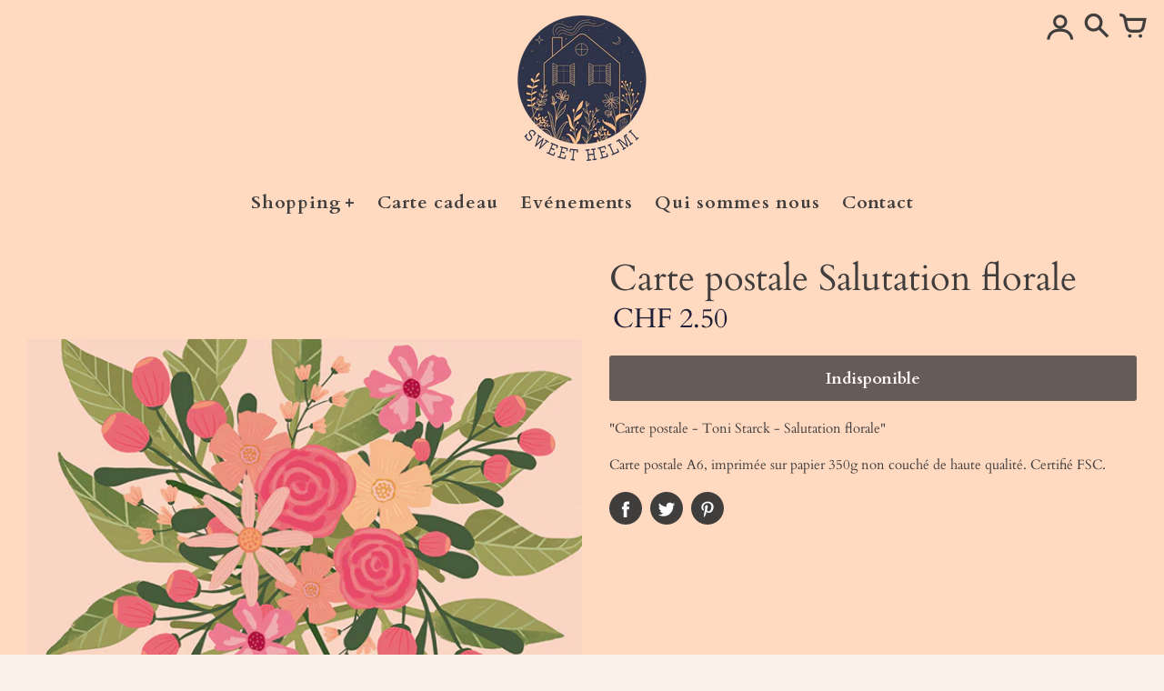

--- FILE ---
content_type: text/html; charset=utf-8
request_url: https://www.sweethelmi.ch/products/carte-postale-fleurs
body_size: 15376
content:
<!doctype html>
<!-- Colors Theme Version 9.1.0 -->
<html class="no-js" lang="fr">
  <head>
<meta name="facebook-domain-verification" content="hawau4pe01nty9b7pa3uz99gwj5kbx" />
	<!-- Added by AVADA SEO Suite -->
	





<meta name="twitter:image" content="http://www.sweethelmi.ch/cdn/shop/files/image-2024-04-19T101709.657.png?v=1714217500">
    






	<!-- /Added by AVADA SEO Suite -->
    <!-- Global site tag (gtag.js) - Google Analytics -->
    <script async src="https://www.googletagmanager.com/gtag/js?id=G-DCVZJJ04HH"></script>
    <script>
      window.dataLayer = window.dataLayer || [];
      function gtag(){dataLayer.push(arguments);}
      gtag('js', new Date());

      gtag('config', 'G-DCVZJJ04HH');
    </script>
    <script>
      window.dataLayer = window.dataLayer || [];
      function gtag(){dataLayer.push(arguments);}
      gtag('js', new Date());

      gtag('config', 'G-K6KECJHT4Y');
    </script>
    
    <meta name="google-site-verification" content="rdaUOyUtAVMqwbCXq8jzTtJIyUkE7xD2Vu-GlD8VE7w" />
    <meta charset="utf-8">
    <meta http-equiv="X-UA-Compatible" content="IE=edge,chrome=1">
    <meta name="viewport" content="width=device-width,initial-scale=1">
    <link rel="canonical" href="https://www.sweethelmi.ch/products/carte-postale-fleurs"><link rel="preconnect" href="https://cdn.shopify.com" crossorigin>
    <link rel="preconnect" href="https://monorail-edge.shopifysvc.com"><link rel="preconnect" href="https://fonts.shopifycdn.com" crossorigin><link rel="preload" href="//www.sweethelmi.ch/cdn/shop/t/2/assets/colors.css?v=86771315794472674111755703698" as="style">
    <link rel="preload" href="//www.sweethelmi.ch/cdn/shop/t/2/assets/colors.js?v=146528526294239484491652387748" as="script">

    
    
      <link rel="preload" as="font" href="//www.sweethelmi.ch/cdn/fonts/cardo/cardo_n4.8d7bdd0369840597cbb62dc8a447619701d8d34a.woff2" type="font/woff2" crossorigin>
      
    
    
      <link rel="preload" as="font" href="//www.sweethelmi.ch/cdn/fonts/cardo/cardo_n4.8d7bdd0369840597cbb62dc8a447619701d8d34a.woff2" type="font/woff2" crossorigin>
    
    
      <link rel="preload" as="font" href="//www.sweethelmi.ch/cdn/fonts/cardo/cardo_n4.8d7bdd0369840597cbb62dc8a447619701d8d34a.woff2" type="font/woff2" crossorigin>
    
    <link rel="preload" as="font" href="//www.sweethelmi.ch/cdn/shop/t/2/assets/colors.woff?v=107005334659925142071652387749" type="font/woff" crossorigin>

    <link rel="stylesheet" href="//www.sweethelmi.ch/cdn/shop/t/2/assets/colors.css?v=86771315794472674111755703698" type="text/css" media="all"><link rel="icon" href="//www.sweethelmi.ch/cdn/shop/files/Carre_petit_32x32.png?v=1665152596" type="image/png"><title>Carte postale Salutation florale
&ndash; Sweet Helmi</title>

    
      <meta name="description" content="&quot;Carte postale - Toni Starck - Salutation florale&quot; Carte postale A6, imprimée sur papier 350g non couché de haute qualité. Certifié FSC.">
    

    <meta property="og:site_name" content="Sweet Helmi">
<meta property="og:url" content="https://www.sweethelmi.ch/products/carte-postale-fleurs">
<meta property="og:title" content="Carte postale Salutation florale">
<meta property="og:type" content="product">
<meta property="og:description" content="&quot;Carte postale - Toni Starck - Salutation florale&quot; Carte postale A6, imprimée sur papier 350g non couché de haute qualité. Certifié FSC."><meta property="og:image" content="http://www.sweethelmi.ch/cdn/shop/files/image-2024-04-19T101709.657.png?v=1714217500">
  <meta property="og:image:secure_url" content="https://www.sweethelmi.ch/cdn/shop/files/image-2024-04-19T101709.657.png?v=1714217500">
  <meta property="og:image:width" content="583">
  <meta property="og:image:height" content="583">
  <meta property="og:price:amount" content="2.50">
  <meta property="og:price:currency" content="CHF">


<meta name="twitter:card" content="summary_large_image">
<meta name="twitter:title" content="Carte postale Salutation florale">
<meta name="twitter:description" content="&quot;Carte postale - Toni Starck - Salutation florale&quot; Carte postale A6, imprimée sur papier 350g non couché de haute qualité. Certifié FSC.">

    <script>
  document.documentElement.className = document.documentElement.className.replace('no-js', '');
  window.Colors = {};
  Colors.strings = {
    add_to_cart: "Ajouter au panier",
    unavailable: "Indisponible",
    zoom_close: "Fermer (Esc)",
    zoom_previous: "Précédent (touche fléchée gauche)",
    zoom_next: "Suivant (touche fléchée droite)",
    from_price: "À partir de {{ lowest_price }}",
    money_format: "CHF {{amount}}",
    addressError: "Erreur lors de la recherche de cette adresse",
    addressNoResults: "Aucun résultat pour cette adresse",
    addressQueryLimit: "Vous avez dépassé la limite d'utilisation de l'API Google. Envisagez de passer à un \u003ca href=\"https:\/\/developers.google.com\/maps\/premium\/usage-limits\"\u003eforfait Premium\u003c\/a\u003e.",
    authError: "Un problème est survenu lors de l'authentification de votre clé API Google Maps.",
    customer_delete_question: "Êtes-vous certain(e) de vouloir supprimer cette adresse ?",
    cart_empty: "Votre panier est vide."
  };
  Colors.routes = {
    cart_url: '/cart'
  };
</script>

<!-- Old IE -->
<script type="text/javascript">
  if (window.MSInputMethodContext && document.documentMode) {
    var scripts = document.getElementsByTagName('script')[0];
    var polyfill = document.createElement("script");
    polyfill.defer = true;
    polyfill.src = "//www.sweethelmi.ch/cdn/shop/t/2/assets/ie11CustomProperties.min.js?3103";
    scripts.parentNode.insertBefore(polyfill, scripts);
  }
</script><script src="//www.sweethelmi.ch/cdn/shop/t/2/assets/colors.js?v=146528526294239484491652387748&enable_js_minification=1" defer="defer"></script>
    <link href="//www.sweethelmi.ch/cdn/shop/t/2/assets/mobilelogo.scss?v=59860077297071979061664811002" rel="stylesheet" type="text/css" media="all" />
    <script>window.performance && window.performance.mark && window.performance.mark('shopify.content_for_header.start');</script><meta name="facebook-domain-verification" content="gcxhc5e00tri0fw98ntce572x2f41v">
<meta name="google-site-verification" content="rdaUOyUtAVMqwbCXq8jzTtJIyUkE7xD2Vu-GlD8VE7w">
<meta id="shopify-digital-wallet" name="shopify-digital-wallet" content="/64294879490/digital_wallets/dialog">
<meta name="shopify-checkout-api-token" content="042ffee48b2607d1d9a088135170cd9c">
<link rel="alternate" type="application/json+oembed" href="https://www.sweethelmi.ch/products/carte-postale-fleurs.oembed">
<script async="async" src="/checkouts/internal/preloads.js?locale=fr-CH"></script>
<script id="apple-pay-shop-capabilities" type="application/json">{"shopId":64294879490,"countryCode":"CH","currencyCode":"CHF","merchantCapabilities":["supports3DS"],"merchantId":"gid:\/\/shopify\/Shop\/64294879490","merchantName":"Sweet Helmi","requiredBillingContactFields":["postalAddress","email"],"requiredShippingContactFields":["postalAddress","email"],"shippingType":"shipping","supportedNetworks":["visa","masterCard"],"total":{"type":"pending","label":"Sweet Helmi","amount":"1.00"},"shopifyPaymentsEnabled":true,"supportsSubscriptions":true}</script>
<script id="shopify-features" type="application/json">{"accessToken":"042ffee48b2607d1d9a088135170cd9c","betas":["rich-media-storefront-analytics"],"domain":"www.sweethelmi.ch","predictiveSearch":true,"shopId":64294879490,"locale":"fr"}</script>
<script>var Shopify = Shopify || {};
Shopify.shop = "sweethelmi.myshopify.com";
Shopify.locale = "fr";
Shopify.currency = {"active":"CHF","rate":"1.0"};
Shopify.country = "CH";
Shopify.theme = {"name":"Colors","id":132727079170,"schema_name":"Colors","schema_version":"9.1.0","theme_store_id":757,"role":"main"};
Shopify.theme.handle = "null";
Shopify.theme.style = {"id":null,"handle":null};
Shopify.cdnHost = "www.sweethelmi.ch/cdn";
Shopify.routes = Shopify.routes || {};
Shopify.routes.root = "/";</script>
<script type="module">!function(o){(o.Shopify=o.Shopify||{}).modules=!0}(window);</script>
<script>!function(o){function n(){var o=[];function n(){o.push(Array.prototype.slice.apply(arguments))}return n.q=o,n}var t=o.Shopify=o.Shopify||{};t.loadFeatures=n(),t.autoloadFeatures=n()}(window);</script>
<script id="shop-js-analytics" type="application/json">{"pageType":"product"}</script>
<script defer="defer" async type="module" src="//www.sweethelmi.ch/cdn/shopifycloud/shop-js/modules/v2/client.init-shop-cart-sync_XvpUV7qp.fr.esm.js"></script>
<script defer="defer" async type="module" src="//www.sweethelmi.ch/cdn/shopifycloud/shop-js/modules/v2/chunk.common_C2xzKNNs.esm.js"></script>
<script type="module">
  await import("//www.sweethelmi.ch/cdn/shopifycloud/shop-js/modules/v2/client.init-shop-cart-sync_XvpUV7qp.fr.esm.js");
await import("//www.sweethelmi.ch/cdn/shopifycloud/shop-js/modules/v2/chunk.common_C2xzKNNs.esm.js");

  window.Shopify.SignInWithShop?.initShopCartSync?.({"fedCMEnabled":true,"windoidEnabled":true});

</script>
<script>(function() {
  var isLoaded = false;
  function asyncLoad() {
    if (isLoaded) return;
    isLoaded = true;
    var urls = ["https:\/\/rec.autocommerce.io\/recommender_javascript?shop=sweethelmi.myshopify.com","https:\/\/seo.apps.avada.io\/scripttag\/avada-seo-installed.js?shop=sweethelmi.myshopify.com","https:\/\/cdn.hextom.com\/js\/eventpromotionbar.js?shop=sweethelmi.myshopify.com","https:\/\/evey-files.s3.amazonaws.com\/js\/online_store.js?shop=sweethelmi.myshopify.com"];
    for (var i = 0; i < urls.length; i++) {
      var s = document.createElement('script');
      s.type = 'text/javascript';
      s.async = true;
      s.src = urls[i];
      var x = document.getElementsByTagName('script')[0];
      x.parentNode.insertBefore(s, x);
    }
  };
  if(window.attachEvent) {
    window.attachEvent('onload', asyncLoad);
  } else {
    window.addEventListener('load', asyncLoad, false);
  }
})();</script>
<script id="__st">var __st={"a":64294879490,"offset":3600,"reqid":"e70bc27d-3147-40df-b0cf-d85e893ff786-1768663525","pageurl":"www.sweethelmi.ch\/products\/carte-postale-fleurs","u":"c37a9657392d","p":"product","rtyp":"product","rid":8571731771650};</script>
<script>window.ShopifyPaypalV4VisibilityTracking = true;</script>
<script id="captcha-bootstrap">!function(){'use strict';const t='contact',e='account',n='new_comment',o=[[t,t],['blogs',n],['comments',n],[t,'customer']],c=[[e,'customer_login'],[e,'guest_login'],[e,'recover_customer_password'],[e,'create_customer']],r=t=>t.map((([t,e])=>`form[action*='/${t}']:not([data-nocaptcha='true']) input[name='form_type'][value='${e}']`)).join(','),a=t=>()=>t?[...document.querySelectorAll(t)].map((t=>t.form)):[];function s(){const t=[...o],e=r(t);return a(e)}const i='password',u='form_key',d=['recaptcha-v3-token','g-recaptcha-response','h-captcha-response',i],f=()=>{try{return window.sessionStorage}catch{return}},m='__shopify_v',_=t=>t.elements[u];function p(t,e,n=!1){try{const o=window.sessionStorage,c=JSON.parse(o.getItem(e)),{data:r}=function(t){const{data:e,action:n}=t;return t[m]||n?{data:e,action:n}:{data:t,action:n}}(c);for(const[e,n]of Object.entries(r))t.elements[e]&&(t.elements[e].value=n);n&&o.removeItem(e)}catch(o){console.error('form repopulation failed',{error:o})}}const l='form_type',E='cptcha';function T(t){t.dataset[E]=!0}const w=window,h=w.document,L='Shopify',v='ce_forms',y='captcha';let A=!1;((t,e)=>{const n=(g='f06e6c50-85a8-45c8-87d0-21a2b65856fe',I='https://cdn.shopify.com/shopifycloud/storefront-forms-hcaptcha/ce_storefront_forms_captcha_hcaptcha.v1.5.2.iife.js',D={infoText:'Protégé par hCaptcha',privacyText:'Confidentialité',termsText:'Conditions'},(t,e,n)=>{const o=w[L][v],c=o.bindForm;if(c)return c(t,g,e,D).then(n);var r;o.q.push([[t,g,e,D],n]),r=I,A||(h.body.append(Object.assign(h.createElement('script'),{id:'captcha-provider',async:!0,src:r})),A=!0)});var g,I,D;w[L]=w[L]||{},w[L][v]=w[L][v]||{},w[L][v].q=[],w[L][y]=w[L][y]||{},w[L][y].protect=function(t,e){n(t,void 0,e),T(t)},Object.freeze(w[L][y]),function(t,e,n,w,h,L){const[v,y,A,g]=function(t,e,n){const i=e?o:[],u=t?c:[],d=[...i,...u],f=r(d),m=r(i),_=r(d.filter((([t,e])=>n.includes(e))));return[a(f),a(m),a(_),s()]}(w,h,L),I=t=>{const e=t.target;return e instanceof HTMLFormElement?e:e&&e.form},D=t=>v().includes(t);t.addEventListener('submit',(t=>{const e=I(t);if(!e)return;const n=D(e)&&!e.dataset.hcaptchaBound&&!e.dataset.recaptchaBound,o=_(e),c=g().includes(e)&&(!o||!o.value);(n||c)&&t.preventDefault(),c&&!n&&(function(t){try{if(!f())return;!function(t){const e=f();if(!e)return;const n=_(t);if(!n)return;const o=n.value;o&&e.removeItem(o)}(t);const e=Array.from(Array(32),(()=>Math.random().toString(36)[2])).join('');!function(t,e){_(t)||t.append(Object.assign(document.createElement('input'),{type:'hidden',name:u})),t.elements[u].value=e}(t,e),function(t,e){const n=f();if(!n)return;const o=[...t.querySelectorAll(`input[type='${i}']`)].map((({name:t})=>t)),c=[...d,...o],r={};for(const[a,s]of new FormData(t).entries())c.includes(a)||(r[a]=s);n.setItem(e,JSON.stringify({[m]:1,action:t.action,data:r}))}(t,e)}catch(e){console.error('failed to persist form',e)}}(e),e.submit())}));const S=(t,e)=>{t&&!t.dataset[E]&&(n(t,e.some((e=>e===t))),T(t))};for(const o of['focusin','change'])t.addEventListener(o,(t=>{const e=I(t);D(e)&&S(e,y())}));const B=e.get('form_key'),M=e.get(l),P=B&&M;t.addEventListener('DOMContentLoaded',(()=>{const t=y();if(P)for(const e of t)e.elements[l].value===M&&p(e,B);[...new Set([...A(),...v().filter((t=>'true'===t.dataset.shopifyCaptcha))])].forEach((e=>S(e,t)))}))}(h,new URLSearchParams(w.location.search),n,t,e,['guest_login'])})(!0,!0)}();</script>
<script integrity="sha256-4kQ18oKyAcykRKYeNunJcIwy7WH5gtpwJnB7kiuLZ1E=" data-source-attribution="shopify.loadfeatures" defer="defer" src="//www.sweethelmi.ch/cdn/shopifycloud/storefront/assets/storefront/load_feature-a0a9edcb.js" crossorigin="anonymous"></script>
<script data-source-attribution="shopify.dynamic_checkout.dynamic.init">var Shopify=Shopify||{};Shopify.PaymentButton=Shopify.PaymentButton||{isStorefrontPortableWallets:!0,init:function(){window.Shopify.PaymentButton.init=function(){};var t=document.createElement("script");t.src="https://www.sweethelmi.ch/cdn/shopifycloud/portable-wallets/latest/portable-wallets.fr.js",t.type="module",document.head.appendChild(t)}};
</script>
<script data-source-attribution="shopify.dynamic_checkout.buyer_consent">
  function portableWalletsHideBuyerConsent(e){var t=document.getElementById("shopify-buyer-consent"),n=document.getElementById("shopify-subscription-policy-button");t&&n&&(t.classList.add("hidden"),t.setAttribute("aria-hidden","true"),n.removeEventListener("click",e))}function portableWalletsShowBuyerConsent(e){var t=document.getElementById("shopify-buyer-consent"),n=document.getElementById("shopify-subscription-policy-button");t&&n&&(t.classList.remove("hidden"),t.removeAttribute("aria-hidden"),n.addEventListener("click",e))}window.Shopify?.PaymentButton&&(window.Shopify.PaymentButton.hideBuyerConsent=portableWalletsHideBuyerConsent,window.Shopify.PaymentButton.showBuyerConsent=portableWalletsShowBuyerConsent);
</script>
<script data-source-attribution="shopify.dynamic_checkout.cart.bootstrap">document.addEventListener("DOMContentLoaded",(function(){function t(){return document.querySelector("shopify-accelerated-checkout-cart, shopify-accelerated-checkout")}if(t())Shopify.PaymentButton.init();else{new MutationObserver((function(e,n){t()&&(Shopify.PaymentButton.init(),n.disconnect())})).observe(document.body,{childList:!0,subtree:!0})}}));
</script>
<link id="shopify-accelerated-checkout-styles" rel="stylesheet" media="screen" href="https://www.sweethelmi.ch/cdn/shopifycloud/portable-wallets/latest/accelerated-checkout-backwards-compat.css" crossorigin="anonymous">
<style id="shopify-accelerated-checkout-cart">
        #shopify-buyer-consent {
  margin-top: 1em;
  display: inline-block;
  width: 100%;
}

#shopify-buyer-consent.hidden {
  display: none;
}

#shopify-subscription-policy-button {
  background: none;
  border: none;
  padding: 0;
  text-decoration: underline;
  font-size: inherit;
  cursor: pointer;
}

#shopify-subscription-policy-button::before {
  box-shadow: none;
}

      </style>

<script>window.performance && window.performance.mark && window.performance.mark('shopify.content_for_header.end');</script>
  <link href="https://monorail-edge.shopifysvc.com" rel="dns-prefetch">
<script>(function(){if ("sendBeacon" in navigator && "performance" in window) {try {var session_token_from_headers = performance.getEntriesByType('navigation')[0].serverTiming.find(x => x.name == '_s').description;} catch {var session_token_from_headers = undefined;}var session_cookie_matches = document.cookie.match(/_shopify_s=([^;]*)/);var session_token_from_cookie = session_cookie_matches && session_cookie_matches.length === 2 ? session_cookie_matches[1] : "";var session_token = session_token_from_headers || session_token_from_cookie || "";function handle_abandonment_event(e) {var entries = performance.getEntries().filter(function(entry) {return /monorail-edge.shopifysvc.com/.test(entry.name);});if (!window.abandonment_tracked && entries.length === 0) {window.abandonment_tracked = true;var currentMs = Date.now();var navigation_start = performance.timing.navigationStart;var payload = {shop_id: 64294879490,url: window.location.href,navigation_start,duration: currentMs - navigation_start,session_token,page_type: "product"};window.navigator.sendBeacon("https://monorail-edge.shopifysvc.com/v1/produce", JSON.stringify({schema_id: "online_store_buyer_site_abandonment/1.1",payload: payload,metadata: {event_created_at_ms: currentMs,event_sent_at_ms: currentMs}}));}}window.addEventListener('pagehide', handle_abandonment_event);}}());</script>
<script id="web-pixels-manager-setup">(function e(e,d,r,n,o){if(void 0===o&&(o={}),!Boolean(null===(a=null===(i=window.Shopify)||void 0===i?void 0:i.analytics)||void 0===a?void 0:a.replayQueue)){var i,a;window.Shopify=window.Shopify||{};var t=window.Shopify;t.analytics=t.analytics||{};var s=t.analytics;s.replayQueue=[],s.publish=function(e,d,r){return s.replayQueue.push([e,d,r]),!0};try{self.performance.mark("wpm:start")}catch(e){}var l=function(){var e={modern:/Edge?\/(1{2}[4-9]|1[2-9]\d|[2-9]\d{2}|\d{4,})\.\d+(\.\d+|)|Firefox\/(1{2}[4-9]|1[2-9]\d|[2-9]\d{2}|\d{4,})\.\d+(\.\d+|)|Chrom(ium|e)\/(9{2}|\d{3,})\.\d+(\.\d+|)|(Maci|X1{2}).+ Version\/(15\.\d+|(1[6-9]|[2-9]\d|\d{3,})\.\d+)([,.]\d+|)( \(\w+\)|)( Mobile\/\w+|) Safari\/|Chrome.+OPR\/(9{2}|\d{3,})\.\d+\.\d+|(CPU[ +]OS|iPhone[ +]OS|CPU[ +]iPhone|CPU IPhone OS|CPU iPad OS)[ +]+(15[._]\d+|(1[6-9]|[2-9]\d|\d{3,})[._]\d+)([._]\d+|)|Android:?[ /-](13[3-9]|1[4-9]\d|[2-9]\d{2}|\d{4,})(\.\d+|)(\.\d+|)|Android.+Firefox\/(13[5-9]|1[4-9]\d|[2-9]\d{2}|\d{4,})\.\d+(\.\d+|)|Android.+Chrom(ium|e)\/(13[3-9]|1[4-9]\d|[2-9]\d{2}|\d{4,})\.\d+(\.\d+|)|SamsungBrowser\/([2-9]\d|\d{3,})\.\d+/,legacy:/Edge?\/(1[6-9]|[2-9]\d|\d{3,})\.\d+(\.\d+|)|Firefox\/(5[4-9]|[6-9]\d|\d{3,})\.\d+(\.\d+|)|Chrom(ium|e)\/(5[1-9]|[6-9]\d|\d{3,})\.\d+(\.\d+|)([\d.]+$|.*Safari\/(?![\d.]+ Edge\/[\d.]+$))|(Maci|X1{2}).+ Version\/(10\.\d+|(1[1-9]|[2-9]\d|\d{3,})\.\d+)([,.]\d+|)( \(\w+\)|)( Mobile\/\w+|) Safari\/|Chrome.+OPR\/(3[89]|[4-9]\d|\d{3,})\.\d+\.\d+|(CPU[ +]OS|iPhone[ +]OS|CPU[ +]iPhone|CPU IPhone OS|CPU iPad OS)[ +]+(10[._]\d+|(1[1-9]|[2-9]\d|\d{3,})[._]\d+)([._]\d+|)|Android:?[ /-](13[3-9]|1[4-9]\d|[2-9]\d{2}|\d{4,})(\.\d+|)(\.\d+|)|Mobile Safari.+OPR\/([89]\d|\d{3,})\.\d+\.\d+|Android.+Firefox\/(13[5-9]|1[4-9]\d|[2-9]\d{2}|\d{4,})\.\d+(\.\d+|)|Android.+Chrom(ium|e)\/(13[3-9]|1[4-9]\d|[2-9]\d{2}|\d{4,})\.\d+(\.\d+|)|Android.+(UC? ?Browser|UCWEB|U3)[ /]?(15\.([5-9]|\d{2,})|(1[6-9]|[2-9]\d|\d{3,})\.\d+)\.\d+|SamsungBrowser\/(5\.\d+|([6-9]|\d{2,})\.\d+)|Android.+MQ{2}Browser\/(14(\.(9|\d{2,})|)|(1[5-9]|[2-9]\d|\d{3,})(\.\d+|))(\.\d+|)|K[Aa][Ii]OS\/(3\.\d+|([4-9]|\d{2,})\.\d+)(\.\d+|)/},d=e.modern,r=e.legacy,n=navigator.userAgent;return n.match(d)?"modern":n.match(r)?"legacy":"unknown"}(),u="modern"===l?"modern":"legacy",c=(null!=n?n:{modern:"",legacy:""})[u],f=function(e){return[e.baseUrl,"/wpm","/b",e.hashVersion,"modern"===e.buildTarget?"m":"l",".js"].join("")}({baseUrl:d,hashVersion:r,buildTarget:u}),m=function(e){var d=e.version,r=e.bundleTarget,n=e.surface,o=e.pageUrl,i=e.monorailEndpoint;return{emit:function(e){var a=e.status,t=e.errorMsg,s=(new Date).getTime(),l=JSON.stringify({metadata:{event_sent_at_ms:s},events:[{schema_id:"web_pixels_manager_load/3.1",payload:{version:d,bundle_target:r,page_url:o,status:a,surface:n,error_msg:t},metadata:{event_created_at_ms:s}}]});if(!i)return console&&console.warn&&console.warn("[Web Pixels Manager] No Monorail endpoint provided, skipping logging."),!1;try{return self.navigator.sendBeacon.bind(self.navigator)(i,l)}catch(e){}var u=new XMLHttpRequest;try{return u.open("POST",i,!0),u.setRequestHeader("Content-Type","text/plain"),u.send(l),!0}catch(e){return console&&console.warn&&console.warn("[Web Pixels Manager] Got an unhandled error while logging to Monorail."),!1}}}}({version:r,bundleTarget:l,surface:e.surface,pageUrl:self.location.href,monorailEndpoint:e.monorailEndpoint});try{o.browserTarget=l,function(e){var d=e.src,r=e.async,n=void 0===r||r,o=e.onload,i=e.onerror,a=e.sri,t=e.scriptDataAttributes,s=void 0===t?{}:t,l=document.createElement("script"),u=document.querySelector("head"),c=document.querySelector("body");if(l.async=n,l.src=d,a&&(l.integrity=a,l.crossOrigin="anonymous"),s)for(var f in s)if(Object.prototype.hasOwnProperty.call(s,f))try{l.dataset[f]=s[f]}catch(e){}if(o&&l.addEventListener("load",o),i&&l.addEventListener("error",i),u)u.appendChild(l);else{if(!c)throw new Error("Did not find a head or body element to append the script");c.appendChild(l)}}({src:f,async:!0,onload:function(){if(!function(){var e,d;return Boolean(null===(d=null===(e=window.Shopify)||void 0===e?void 0:e.analytics)||void 0===d?void 0:d.initialized)}()){var d=window.webPixelsManager.init(e)||void 0;if(d){var r=window.Shopify.analytics;r.replayQueue.forEach((function(e){var r=e[0],n=e[1],o=e[2];d.publishCustomEvent(r,n,o)})),r.replayQueue=[],r.publish=d.publishCustomEvent,r.visitor=d.visitor,r.initialized=!0}}},onerror:function(){return m.emit({status:"failed",errorMsg:"".concat(f," has failed to load")})},sri:function(e){var d=/^sha384-[A-Za-z0-9+/=]+$/;return"string"==typeof e&&d.test(e)}(c)?c:"",scriptDataAttributes:o}),m.emit({status:"loading"})}catch(e){m.emit({status:"failed",errorMsg:(null==e?void 0:e.message)||"Unknown error"})}}})({shopId: 64294879490,storefrontBaseUrl: "https://www.sweethelmi.ch",extensionsBaseUrl: "https://extensions.shopifycdn.com/cdn/shopifycloud/web-pixels-manager",monorailEndpoint: "https://monorail-edge.shopifysvc.com/unstable/produce_batch",surface: "storefront-renderer",enabledBetaFlags: ["2dca8a86"],webPixelsConfigList: [{"id":"933921154","configuration":"{\"config\":\"{\\\"pixel_id\\\":\\\"G-K6KECJHT4Y\\\",\\\"target_country\\\":\\\"CH\\\",\\\"gtag_events\\\":[{\\\"type\\\":\\\"begin_checkout\\\",\\\"action_label\\\":\\\"G-K6KECJHT4Y\\\"},{\\\"type\\\":\\\"search\\\",\\\"action_label\\\":\\\"G-K6KECJHT4Y\\\"},{\\\"type\\\":\\\"view_item\\\",\\\"action_label\\\":[\\\"G-K6KECJHT4Y\\\",\\\"MC-J1QBZ2554S\\\"]},{\\\"type\\\":\\\"purchase\\\",\\\"action_label\\\":[\\\"G-K6KECJHT4Y\\\",\\\"MC-J1QBZ2554S\\\"]},{\\\"type\\\":\\\"page_view\\\",\\\"action_label\\\":[\\\"G-K6KECJHT4Y\\\",\\\"MC-J1QBZ2554S\\\"]},{\\\"type\\\":\\\"add_payment_info\\\",\\\"action_label\\\":\\\"G-K6KECJHT4Y\\\"},{\\\"type\\\":\\\"add_to_cart\\\",\\\"action_label\\\":\\\"G-K6KECJHT4Y\\\"}],\\\"enable_monitoring_mode\\\":false}\"}","eventPayloadVersion":"v1","runtimeContext":"OPEN","scriptVersion":"b2a88bafab3e21179ed38636efcd8a93","type":"APP","apiClientId":1780363,"privacyPurposes":[],"dataSharingAdjustments":{"protectedCustomerApprovalScopes":["read_customer_address","read_customer_email","read_customer_name","read_customer_personal_data","read_customer_phone"]}},{"id":"146997506","configuration":"{\"pixel_id\":\"3074969282793909\",\"pixel_type\":\"facebook_pixel\",\"metaapp_system_user_token\":\"-\"}","eventPayloadVersion":"v1","runtimeContext":"OPEN","scriptVersion":"ca16bc87fe92b6042fbaa3acc2fbdaa6","type":"APP","apiClientId":2329312,"privacyPurposes":["ANALYTICS","MARKETING","SALE_OF_DATA"],"dataSharingAdjustments":{"protectedCustomerApprovalScopes":["read_customer_address","read_customer_email","read_customer_name","read_customer_personal_data","read_customer_phone"]}},{"id":"92635394","configuration":"{\"tagID\":\"2613225950155\"}","eventPayloadVersion":"v1","runtimeContext":"STRICT","scriptVersion":"18031546ee651571ed29edbe71a3550b","type":"APP","apiClientId":3009811,"privacyPurposes":["ANALYTICS","MARKETING","SALE_OF_DATA"],"dataSharingAdjustments":{"protectedCustomerApprovalScopes":["read_customer_address","read_customer_email","read_customer_name","read_customer_personal_data","read_customer_phone"]}},{"id":"shopify-app-pixel","configuration":"{}","eventPayloadVersion":"v1","runtimeContext":"STRICT","scriptVersion":"0450","apiClientId":"shopify-pixel","type":"APP","privacyPurposes":["ANALYTICS","MARKETING"]},{"id":"shopify-custom-pixel","eventPayloadVersion":"v1","runtimeContext":"LAX","scriptVersion":"0450","apiClientId":"shopify-pixel","type":"CUSTOM","privacyPurposes":["ANALYTICS","MARKETING"]}],isMerchantRequest: false,initData: {"shop":{"name":"Sweet Helmi","paymentSettings":{"currencyCode":"CHF"},"myshopifyDomain":"sweethelmi.myshopify.com","countryCode":"CH","storefrontUrl":"https:\/\/www.sweethelmi.ch"},"customer":null,"cart":null,"checkout":null,"productVariants":[{"price":{"amount":2.5,"currencyCode":"CHF"},"product":{"title":"Carte postale Salutation florale","vendor":"Toni Starck","id":"8571731771650","untranslatedTitle":"Carte postale Salutation florale","url":"\/products\/carte-postale-fleurs","type":"Carte postale"},"id":"44845569474818","image":{"src":"\/\/www.sweethelmi.ch\/cdn\/shop\/files\/image-2024-04-19T101709.657.png?v=1714217500"},"sku":null,"title":"Default Title","untranslatedTitle":"Default Title"}],"purchasingCompany":null},},"https://www.sweethelmi.ch/cdn","fcfee988w5aeb613cpc8e4bc33m6693e112",{"modern":"","legacy":""},{"shopId":"64294879490","storefrontBaseUrl":"https:\/\/www.sweethelmi.ch","extensionBaseUrl":"https:\/\/extensions.shopifycdn.com\/cdn\/shopifycloud\/web-pixels-manager","surface":"storefront-renderer","enabledBetaFlags":"[\"2dca8a86\"]","isMerchantRequest":"false","hashVersion":"fcfee988w5aeb613cpc8e4bc33m6693e112","publish":"custom","events":"[[\"page_viewed\",{}],[\"product_viewed\",{\"productVariant\":{\"price\":{\"amount\":2.5,\"currencyCode\":\"CHF\"},\"product\":{\"title\":\"Carte postale Salutation florale\",\"vendor\":\"Toni Starck\",\"id\":\"8571731771650\",\"untranslatedTitle\":\"Carte postale Salutation florale\",\"url\":\"\/products\/carte-postale-fleurs\",\"type\":\"Carte postale\"},\"id\":\"44845569474818\",\"image\":{\"src\":\"\/\/www.sweethelmi.ch\/cdn\/shop\/files\/image-2024-04-19T101709.657.png?v=1714217500\"},\"sku\":null,\"title\":\"Default Title\",\"untranslatedTitle\":\"Default Title\"}}]]"});</script><script>
  window.ShopifyAnalytics = window.ShopifyAnalytics || {};
  window.ShopifyAnalytics.meta = window.ShopifyAnalytics.meta || {};
  window.ShopifyAnalytics.meta.currency = 'CHF';
  var meta = {"product":{"id":8571731771650,"gid":"gid:\/\/shopify\/Product\/8571731771650","vendor":"Toni Starck","type":"Carte postale","handle":"carte-postale-fleurs","variants":[{"id":44845569474818,"price":250,"name":"Carte postale Salutation florale","public_title":null,"sku":null}],"remote":false},"page":{"pageType":"product","resourceType":"product","resourceId":8571731771650,"requestId":"e70bc27d-3147-40df-b0cf-d85e893ff786-1768663525"}};
  for (var attr in meta) {
    window.ShopifyAnalytics.meta[attr] = meta[attr];
  }
</script>
<script class="analytics">
  (function () {
    var customDocumentWrite = function(content) {
      var jquery = null;

      if (window.jQuery) {
        jquery = window.jQuery;
      } else if (window.Checkout && window.Checkout.$) {
        jquery = window.Checkout.$;
      }

      if (jquery) {
        jquery('body').append(content);
      }
    };

    var hasLoggedConversion = function(token) {
      if (token) {
        return document.cookie.indexOf('loggedConversion=' + token) !== -1;
      }
      return false;
    }

    var setCookieIfConversion = function(token) {
      if (token) {
        var twoMonthsFromNow = new Date(Date.now());
        twoMonthsFromNow.setMonth(twoMonthsFromNow.getMonth() + 2);

        document.cookie = 'loggedConversion=' + token + '; expires=' + twoMonthsFromNow;
      }
    }

    var trekkie = window.ShopifyAnalytics.lib = window.trekkie = window.trekkie || [];
    if (trekkie.integrations) {
      return;
    }
    trekkie.methods = [
      'identify',
      'page',
      'ready',
      'track',
      'trackForm',
      'trackLink'
    ];
    trekkie.factory = function(method) {
      return function() {
        var args = Array.prototype.slice.call(arguments);
        args.unshift(method);
        trekkie.push(args);
        return trekkie;
      };
    };
    for (var i = 0; i < trekkie.methods.length; i++) {
      var key = trekkie.methods[i];
      trekkie[key] = trekkie.factory(key);
    }
    trekkie.load = function(config) {
      trekkie.config = config || {};
      trekkie.config.initialDocumentCookie = document.cookie;
      var first = document.getElementsByTagName('script')[0];
      var script = document.createElement('script');
      script.type = 'text/javascript';
      script.onerror = function(e) {
        var scriptFallback = document.createElement('script');
        scriptFallback.type = 'text/javascript';
        scriptFallback.onerror = function(error) {
                var Monorail = {
      produce: function produce(monorailDomain, schemaId, payload) {
        var currentMs = new Date().getTime();
        var event = {
          schema_id: schemaId,
          payload: payload,
          metadata: {
            event_created_at_ms: currentMs,
            event_sent_at_ms: currentMs
          }
        };
        return Monorail.sendRequest("https://" + monorailDomain + "/v1/produce", JSON.stringify(event));
      },
      sendRequest: function sendRequest(endpointUrl, payload) {
        // Try the sendBeacon API
        if (window && window.navigator && typeof window.navigator.sendBeacon === 'function' && typeof window.Blob === 'function' && !Monorail.isIos12()) {
          var blobData = new window.Blob([payload], {
            type: 'text/plain'
          });

          if (window.navigator.sendBeacon(endpointUrl, blobData)) {
            return true;
          } // sendBeacon was not successful

        } // XHR beacon

        var xhr = new XMLHttpRequest();

        try {
          xhr.open('POST', endpointUrl);
          xhr.setRequestHeader('Content-Type', 'text/plain');
          xhr.send(payload);
        } catch (e) {
          console.log(e);
        }

        return false;
      },
      isIos12: function isIos12() {
        return window.navigator.userAgent.lastIndexOf('iPhone; CPU iPhone OS 12_') !== -1 || window.navigator.userAgent.lastIndexOf('iPad; CPU OS 12_') !== -1;
      }
    };
    Monorail.produce('monorail-edge.shopifysvc.com',
      'trekkie_storefront_load_errors/1.1',
      {shop_id: 64294879490,
      theme_id: 132727079170,
      app_name: "storefront",
      context_url: window.location.href,
      source_url: "//www.sweethelmi.ch/cdn/s/trekkie.storefront.cd680fe47e6c39ca5d5df5f0a32d569bc48c0f27.min.js"});

        };
        scriptFallback.async = true;
        scriptFallback.src = '//www.sweethelmi.ch/cdn/s/trekkie.storefront.cd680fe47e6c39ca5d5df5f0a32d569bc48c0f27.min.js';
        first.parentNode.insertBefore(scriptFallback, first);
      };
      script.async = true;
      script.src = '//www.sweethelmi.ch/cdn/s/trekkie.storefront.cd680fe47e6c39ca5d5df5f0a32d569bc48c0f27.min.js';
      first.parentNode.insertBefore(script, first);
    };
    trekkie.load(
      {"Trekkie":{"appName":"storefront","development":false,"defaultAttributes":{"shopId":64294879490,"isMerchantRequest":null,"themeId":132727079170,"themeCityHash":"11793732062173380674","contentLanguage":"fr","currency":"CHF","eventMetadataId":"529c9a18-fa64-4a71-86d9-8362b406b326"},"isServerSideCookieWritingEnabled":true,"monorailRegion":"shop_domain","enabledBetaFlags":["65f19447"]},"Session Attribution":{},"S2S":{"facebookCapiEnabled":true,"source":"trekkie-storefront-renderer","apiClientId":580111}}
    );

    var loaded = false;
    trekkie.ready(function() {
      if (loaded) return;
      loaded = true;

      window.ShopifyAnalytics.lib = window.trekkie;

      var originalDocumentWrite = document.write;
      document.write = customDocumentWrite;
      try { window.ShopifyAnalytics.merchantGoogleAnalytics.call(this); } catch(error) {};
      document.write = originalDocumentWrite;

      window.ShopifyAnalytics.lib.page(null,{"pageType":"product","resourceType":"product","resourceId":8571731771650,"requestId":"e70bc27d-3147-40df-b0cf-d85e893ff786-1768663525","shopifyEmitted":true});

      var match = window.location.pathname.match(/checkouts\/(.+)\/(thank_you|post_purchase)/)
      var token = match? match[1]: undefined;
      if (!hasLoggedConversion(token)) {
        setCookieIfConversion(token);
        window.ShopifyAnalytics.lib.track("Viewed Product",{"currency":"CHF","variantId":44845569474818,"productId":8571731771650,"productGid":"gid:\/\/shopify\/Product\/8571731771650","name":"Carte postale Salutation florale","price":"2.50","sku":null,"brand":"Toni Starck","variant":null,"category":"Carte postale","nonInteraction":true,"remote":false},undefined,undefined,{"shopifyEmitted":true});
      window.ShopifyAnalytics.lib.track("monorail:\/\/trekkie_storefront_viewed_product\/1.1",{"currency":"CHF","variantId":44845569474818,"productId":8571731771650,"productGid":"gid:\/\/shopify\/Product\/8571731771650","name":"Carte postale Salutation florale","price":"2.50","sku":null,"brand":"Toni Starck","variant":null,"category":"Carte postale","nonInteraction":true,"remote":false,"referer":"https:\/\/www.sweethelmi.ch\/products\/carte-postale-fleurs"});
      }
    });


        var eventsListenerScript = document.createElement('script');
        eventsListenerScript.async = true;
        eventsListenerScript.src = "//www.sweethelmi.ch/cdn/shopifycloud/storefront/assets/shop_events_listener-3da45d37.js";
        document.getElementsByTagName('head')[0].appendChild(eventsListenerScript);

})();</script>
<script
  defer
  src="https://www.sweethelmi.ch/cdn/shopifycloud/perf-kit/shopify-perf-kit-3.0.4.min.js"
  data-application="storefront-renderer"
  data-shop-id="64294879490"
  data-render-region="gcp-us-east1"
  data-page-type="product"
  data-theme-instance-id="132727079170"
  data-theme-name="Colors"
  data-theme-version="9.1.0"
  data-monorail-region="shop_domain"
  data-resource-timing-sampling-rate="10"
  data-shs="true"
  data-shs-beacon="true"
  data-shs-export-with-fetch="true"
  data-shs-logs-sample-rate="1"
  data-shs-beacon-endpoint="https://www.sweethelmi.ch/api/collect"
></script>
</head>

  <body id="carte-postale-salutation-florale" class="template-product  header-expanded">
    <a class="skip-link" href="#MainContent" tabindex="1">Ignorer et passer au contenu</a>
    <div id="shopify-section-announcement-bar" class="shopify-section section-announcement-bar"></div>
    <div id="shopify-section-popup" class="shopify-section">

</div>
    <div id="shopify-section-header" class="shopify-section section-header">

<style type="text/css">
  .section-header .header:not(.solid):not(.showing-megamenu) {
    --text-color: #121212;
    
      --disclosure-bg: #ffffff;
    
  }
  
</style>

<div class="header    no-padding collapsed show-background expanded" data-section-id="header" data-section-type="header">
  <div class="relative">
    <div class="bar">
      <div class="left">
        
      </div>
      <div class="right">
        

        
          
            <a class="icon-user" href="/account/login" aria-label="Connexion">
              <i class="fc fc-user"></i>
            </a>
          
        
        
          <a class="icon-search" href="/search" data-action="toggle-search" aria-label="Recherche">
            <i class="fc fc-search"></i>
          </a>
        
        
          <a class="icon-cart" href="/cart"  aria-label="Translation missing: fr.cart.general.title_html">
            <i class="fc fc-cart"></i>
            <span class="circle cart-count hidden-count">0</span>
          </a>
        
      </div>
      <div class="center"><style type="text/css">
          .section-header .header a.logo h1 img {
            width: 160px;
          }
          
          
            .section-header .header.solid .fixed a.logo h1 img {
              width: 100px;
            }
          
        </style>
        <div itemscope itemtype="http://schema.org/Organization">
  
  <a class="logo" href="/" itemprop="url" tabindex="-1">
    <h1 class="logo">

          <img src="//www.sweethelmi.ch/cdn/shop/files/logo_bleu_et_couleurs_cuisine_LOGO_FINAL_pour_le_site_NOUVEL_ESSAI_7e94140c-6d78-4edc-9da2-c1311135a34a_160x.png?v=1673990805"
               srcset=
                "//www.sweethelmi.ch/cdn/shop/files/logo_bleu_et_couleurs_cuisine_LOGO_FINAL_pour_le_site_NOUVEL_ESSAI_7e94140c-6d78-4edc-9da2-c1311135a34a_160x.png?v=1673990805 1x,
                 //www.sweethelmi.ch/cdn/shop/files/logo_bleu_et_couleurs_cuisine_LOGO_FINAL_pour_le_site_NOUVEL_ESSAI_7e94140c-6d78-4edc-9da2-c1311135a34a_160x@2x.png?v=1673990805 2x,
                 //www.sweethelmi.ch/cdn/shop/files/logo_bleu_et_couleurs_cuisine_LOGO_FINAL_pour_le_site_NOUVEL_ESSAI_7e94140c-6d78-4edc-9da2-c1311135a34a_160x@3x.png?v=1673990805 3x
                "
               alt="Sweet Helmi"
               itemprop="logo"><img src="//www.sweethelmi.ch/cdn/shop/files/LOGO_FINAL_fond_transparent_160x.png?v=1652388341"
               srcset=
                "//www.sweethelmi.ch/cdn/shop/files/LOGO_FINAL_fond_transparent_160x.png?v=1652388341 1x,
                 //www.sweethelmi.ch/cdn/shop/files/LOGO_FINAL_fond_transparent_160x@2x.png?v=1652388341 2x,
                 //www.sweethelmi.ch/cdn/shop/files/LOGO_FINAL_fond_transparent_160x@3x.png?v=1652388341 3x
                "
               alt="Sweet Helmi"
               class="transparent"
          ></h1>
  </a>
</div>
      </div>
    </div>
    
<div class="nav main-nav show-on-mobile bold" role="navigation">
        <style type="text/css">
          .section-header .header .nav ul li a {
            text-transform: none;
            letter-spacing: 1px;
            font-size: 20.0px;
          }
          .section-header .header .nav ul li {
            line-height: 22.0px;
          }
        </style>
        <ul class="root" role="list" aria-label="Secondary">
          
            
            <li  >
              
                <a href="/collections" aria-expanded="false" tabindex="1" class="plus " data-action="link-to-child-list" data-handle="shopping"><span>Shopping</span></a>
                <ul class="tab shopping" role="list">
                  
                  
                  <div class="columns space-between">
                    
                      
                      <li class="column">
                        <a href="https://www.sweethelmi.ch/collections/accessoires" tabindex="2"><span>Accessoires</span></a>
                        
                      </li>
                    
                      
                      <li class="column">
                        <a href="/collections/bienetre" tabindex="3"><span>Bien-être</span></a>
                        
                      </li>
                    
                      
                      <li class="column">
                        <a href="/collections/bijoux" tabindex="4"><span>Bijoux</span></a>
                        
                      </li>
                    
                      
                      <li class="column">
                        <a href="/collections/deco" tabindex="5"><span>Décoration</span></a>
                        
                      </li>
                    
                      
                      <li class="column">
                        <a href="/collections/energetique" tabindex="6"><span>Énergétique</span></a>
                        
                      </li>
                    
                      
                      <li class="column">
                        <a href="/collections/enfants" tabindex="7"><span>Enfants</span></a>
                        
                      </li>
                    
                      
                      <li class="column">
                        <a href="/collections/feminin" tabindex="8"><span>Féminin sacré</span></a>
                        
                      </li>
                    
                      
                      <li class="column">
                        <a href="/collections/hommes" tabindex="9"><span>Hommes</span></a>
                        
                      </li>
                    
                      
                      <li class="column">
                        <a href="/collections/livres" tabindex="10"><span>Livres</span></a>
                        
                      </li>
                    
                      
                      <li class="column">
                        <a href="/collections/papeterie" tabindex="11"><span>Papéterie</span></a>
                        
                      </li>
                    
                      
                      <li class="column">
                        <a href="/collections/textiles" tabindex="12"><span>Textiles</span></a>
                        
                      </li>
                    
                    
                  </div>
                </ul>
              
            </li>
          
            
            <li  >
              
                <a href="/collections/carte-cadeau" tabindex="13" ><span>Carte cadeau</span></a>
              
            </li>
          
            
            <li  >
              
                <a href="/collections/evenements" tabindex="14" ><span>Evénements</span></a>
              
            </li>
          
            
            <li  >
              
                <a href="/pages/qui-sommes-nous" tabindex="15" ><span>Qui sommes nous</span></a>
              
            </li>
          
            
            <li  >
              
                <a href="/pages/contact" tabindex="16" ><span>Contact</span></a>
              
            </li>
          
        </ul>
      </div>
    
    <div class="background"></div>
  </div>
</div>



  <div class="search-overlay">
  <div class="search-bar-wrapper">
    <form action="/search" method="get" class="search-bar" role="search">
      <input type="hidden" name="type" value="product,page,article">
      <input type="hidden" name="options[prefix]" value="last" />
      <input type="search" name="q" class="text" placeholder="Rechercher..." value="" tabindex="-1" autocorrect="off" autocomplete="off" autocapitalize="none"  aria-label="Rechercher...">
      <input type="hidden" class="btn" value="Search">
    </form>
    
      <div class="predictive-search-results collection">
      </div>
      <script id="CollectionSuggestionsTemplate" type="text/template">
        <div class="collection-products align-center hover-opacity-90 no-padding">
          
            {{#products}}
              <a class="collection-product four col-{{ pos }} single-image" href="{{ url }}" data-action='show-product'>
                  <div class="inner">
                    <div class="image square"
                      
                    >
                      <img src="{{ img }}"
                           class="opacity-80"
                           srcset=
                            "{{ img }} 1x,
                             {{ img_2x }} 2x,
                             {{ img_3x }} 3x
                            "
                            width="{{ img_width }}"
                            height="{{ img_height }}"
                            style="width: 100%; height: auto;"
                      />
                    </div>
                    <div class="info">
                      <div class="metas">
                        <div class="line">
                          
                          
                            
                            <div class="collection-product-price">
                              <div class="price">
                                {{#if price_varies}}
                                  {{from_price}}
                                {{else}}
                                  {{price}}
                                {{/if}}
                                {{#if on_sale}}
                                  <div class="price striped">{{compare_at_price}}</div>
                                {{/if}}
                              </div>
                            </div>
                            
                          
                          <div class="collection-product-title">
                            
                              
                              <div class="title">{{ title }}</div>
                              
                            
                            
                            
                          </div>
                        </div>
                      </div>
                    </div>
                  </div>
              </a>
            {{/products}}
            {{#pages}}
              <a class="collection-product text-only four col-{{ pos }}" href="{{ url }}">
                  <div class="inner">
                    <div class="info">
                      <div class="metas">
                        <div class="line">
                          <div class="title">{{ title }}</div>
                        </div>
                      </div>
                    </div>
                  </div>
              </a>
            {{/pages}}
            {{#articles}}
              <a class="collection-product {{#if hasImage}}{{else}}text-only{{/if}} four col-{{ pos }}" href="{{ url }}">
                  <div class="inner">
                    {{#if hasImage}}
                      <div class="image square"
                        
                      >
                        <img src="{{ img }}"
                            class="opacity-80"
                            srcset=
                              "{{ img }} 1x,
                               {{ img_2x }} 2x,
                               {{ img_3x }} 3x
                              "
                            width="{{ img_width }}"
                            height="{{ img_height }}"
                            style="width: 100%; height: auto;"
                        />
                      </div>
                    {{/if}}
                    <div class="info">
                      <div class="metas">
                        <div class="line">
                          <div class="title">{{ title }}</div>
                        </div>
                      </div>
                    </div>
                  </div>
              </a>
            {{/articles}}
          
        </div>
      </script>
    
  </div>
  <a href="/" data-action="toggle-search" class="close">
    <i class="fc fc-close"></i>
  </a>
</div>


<script type="application/ld+json">
  {
    "@context": "http://schema.org",
    "@type": "Organization",
    "name": "Sweet Helmi","url": "https:\/\/www.sweethelmi.ch"
  }
</script>


</div>
    <div class="main" id="MainContent" role="main">
      <div class="layout">
        <div id="shopify-section-template--16014298743042__main" class="shopify-section"><div class="content product sticky  show-background expanded collapsed" data-section-id="template--16014298743042__main" data-section-type="product">
  <div class="item">
    <div class="left">
      <div class="product-media ">
        <div class="frame">
          <div class="table">
            <div class="cell">
              <div><div id="33247936676098"
    class="media "
    
    
    
    data-product-single-media-wrapper
    data-media-id="template--16014298743042__main-33247936676098"
    tabindex="-1">
  
      
      
      <img
  src="//www.sweethelmi.ch/cdn/shop/files/image-2024-04-19T101709.657_1024x1024.png?v=1714217500"
  
  srcset=
    "
      
      
      //www.sweethelmi.ch/cdn/shop/files/image-2024-04-19T101709.657_180x180.png?v=1714217500 180w,
    
      
      
      //www.sweethelmi.ch/cdn/shop/files/image-2024-04-19T101709.657_360x360.png?v=1714217500 360w,
    
      
      
      //www.sweethelmi.ch/cdn/shop/files/image-2024-04-19T101709.657_540x540.png?v=1714217500 540w,
    
      
      
      //www.sweethelmi.ch/cdn/shop/files/image-2024-04-19T101709.657_720x720.png?v=1714217500 720w,
    
      
      
      //www.sweethelmi.ch/cdn/shop/files/image-2024-04-19T101709.657_900x900.png?v=1714217500 900w,
    
      
      
      //www.sweethelmi.ch/cdn/shop/files/image-2024-04-19T101709.657_1080x1080.png?v=1714217500 1080w,
    
      
      
      //www.sweethelmi.ch/cdn/shop/files/image-2024-04-19T101709.657_1296x1296.png?v=1714217500 1296w,
    
      
      
      //www.sweethelmi.ch/cdn/shop/files/image-2024-04-19T101709.657_1512x1512.png?v=1714217500 1512w,
    
      
      
      //www.sweethelmi.ch/cdn/shop/files/image-2024-04-19T101709.657_1728x1728.png?v=1714217500 1728w,
    
      
      
      //www.sweethelmi.ch/cdn/shop/files/image-2024-04-19T101709.657_2048x2048.png?v=1714217500 2048w,
    "
  sizes="(max-width: 620px) 100vw, 50vw"
  
  
  alt="Carte postale Salutation florale"
  
  data-mfp-src="//www.sweethelmi.ch/cdn/shop/files/image-2024-04-19T101709.657_2048x2048.png?v=1714217500"
  loading="lazy" width="583" height="583" style="width: 100%; height: auto;"
>
    
</div>

</div>
              
              
</div>
          </div>
        </div>
        
      </div>
    </div>
    <div class="right">
      <form method="post" action="/cart/add" id="product_form_8571731771650" accept-charset="UTF-8" class="shopify-product-form" enctype="multipart/form-data"><input type="hidden" name="form_type" value="product" /><input type="hidden" name="utf8" value="✓" />
  
<div class="row type_title " ><a class="title" href="/products/carte-postale-fleurs">
          <h1 class="with-link">Carte postale Salutation florale</h1>
        </a>
        <h1 class="without-link">Carte postale Salutation florale</h1></div><div class="row type_price " ><div class="offers">
          <h2 class="price striped" id="comparePrice-template--16014298743042__main"></h2>
          <h2 class="price" id="productPrice-template--16014298743042__main"><span class="money">CHF 2.50</span></h2>
        </div>
        <div id="unitPrice-template--16014298743042__main"></div>
        
</div><div class="row type_variant_picker expanded-top" >
          <input name="id" type="hidden" value="44845569474818">
        
</div><div class="row type_buy_buttons expanded-top" ><div class="buttons">
          <button id="addToCart-template--16014298743042__main" type="submit" class="add-to-cart " disabled>
            <span>Indisponible
</span>
            <div class="loading">
              <svg aria-hidden="true" focusable="false" role="presentation" class="spinner" viewBox="0 0 66 66" xmlns="http://www.w3.org/2000/svg">
                <circle class="path" fill="none" stroke-width="6" cx="33" cy="33" r="30"></circle>
              </svg>
            </div>
          </button>
          
        </div>
        
          <div
            data-store-availability-container
            data-product-title="Carte postale Salutation florale"
            data-root-url="/"
            data-has-only-default-variant="true"
          ></div>
        
</div><div class="row type_description expanded-top" ><div class="rte description">
            <div class="h3 product-detail-description-title" data-mce-fragment="1">
<div class="h3 product-detail-description-title">
<div class="h3 product-detail-description-title">
<div class="h3 product-detail-description-title">
<div class="h3 product-detail-description-title">
<div class="h3 product-detail-description-title">
<div class="h3 product-detail-description-title">
<div class="h3 product-detail-description-title">
<div class="h3 product-detail-description-title">
<div class="h3 product-detail-description-title">
<div class="h3 product-detail-description-title">
<div class="h3 product-detail-description-title"><span>"Carte postale - Toni Starck - Salutation florale"<br><br></span></div>
<div class="product-detail-description-text" itemprop="description"><span>Carte postale A6, imprimée sur papier 350g non couché de haute qualité. Certifié FSC.</span></div>
</div>
</div>
</div>
</div>
</div>
</div>
</div>
</div>
</div>
</div>
</div>
          </div></div><div class="row type_share expanded-top" >
         <div class="share">
          
            <a target="_blank" href="//www.facebook.com/sharer.php?u=https://www.sweethelmi.ch/products/carte-postale-fleurs" class="icon circle facebook" title="Partager sur Facebook">
              <i class="fc fc-facebook"></i>
            </a>
          
          
            <a target="_blank" href="//twitter.com/share?text=Carte%20postale%20Salutation%20florale&amp;url=https://www.sweethelmi.ch/products/carte-postale-fleurs" class="icon twitter" title="Partager sur Twitter">
              <i class="fc fc-twitter"></i>
            </a>
          
          
            <a target="_blank" href="//pinterest.com/pin/create/button/?url=https://www.sweethelmi.ch/products/carte-postale-fleurs&amp;description=Carte%20postale%20Salutation%20florale&amp;media=http://www.sweethelmi.ch/cdn/shop/files/image-2024-04-19T101709.657_1024x1024.png" class="icon pinterest" title="Partager sur Pinterest">
              <i class="fc fc-pinterest"></i>
            </a>
          
        </div></div>
<input type="hidden" name="product-id" value="8571731771650" /><input type="hidden" name="section-id" value="template--16014298743042__main" /></form>
      <a data-action="close-preview" class="close">
        <i class="fc fc-close"></i>
      </a>
    </div>
    <script>
      window.product = {"id":8571731771650,"title":"Carte postale Salutation florale","handle":"carte-postale-fleurs","description":"\u003cdiv class=\"h3 product-detail-description-title\" data-mce-fragment=\"1\"\u003e\n\u003cdiv class=\"h3 product-detail-description-title\"\u003e\n\u003cdiv class=\"h3 product-detail-description-title\"\u003e\n\u003cdiv class=\"h3 product-detail-description-title\"\u003e\n\u003cdiv class=\"h3 product-detail-description-title\"\u003e\n\u003cdiv class=\"h3 product-detail-description-title\"\u003e\n\u003cdiv class=\"h3 product-detail-description-title\"\u003e\n\u003cdiv class=\"h3 product-detail-description-title\"\u003e\n\u003cdiv class=\"h3 product-detail-description-title\"\u003e\n\u003cdiv class=\"h3 product-detail-description-title\"\u003e\n\u003cdiv class=\"h3 product-detail-description-title\"\u003e\n\u003cdiv class=\"h3 product-detail-description-title\"\u003e\u003cspan\u003e\"Carte postale - Toni Starck - Salutation florale\"\u003cbr\u003e\u003cbr\u003e\u003c\/span\u003e\u003c\/div\u003e\n\u003cdiv class=\"product-detail-description-text\" itemprop=\"description\"\u003e\u003cspan\u003eCarte postale A6, imprimée sur papier 350g non couché de haute qualité. Certifié FSC.\u003c\/span\u003e\u003c\/div\u003e\n\u003c\/div\u003e\n\u003c\/div\u003e\n\u003c\/div\u003e\n\u003c\/div\u003e\n\u003c\/div\u003e\n\u003c\/div\u003e\n\u003c\/div\u003e\n\u003c\/div\u003e\n\u003c\/div\u003e\n\u003c\/div\u003e\n\u003c\/div\u003e","published_at":"2024-04-27T13:31:59+02:00","created_at":"2024-04-27T13:31:06+02:00","vendor":"Toni Starck","type":"Carte postale","tags":[],"price":250,"price_min":250,"price_max":250,"available":false,"price_varies":false,"compare_at_price":null,"compare_at_price_min":0,"compare_at_price_max":0,"compare_at_price_varies":false,"variants":[{"id":44845569474818,"title":"Default Title","option1":"Default Title","option2":null,"option3":null,"sku":null,"requires_shipping":true,"taxable":true,"featured_image":null,"available":false,"name":"Carte postale Salutation florale","public_title":null,"options":["Default Title"],"price":250,"weight":0,"compare_at_price":null,"inventory_management":"shopify","barcode":"ts6012","requires_selling_plan":false,"selling_plan_allocations":[]}],"images":["\/\/www.sweethelmi.ch\/cdn\/shop\/files\/image-2024-04-19T101709.657.png?v=1714217500"],"featured_image":"\/\/www.sweethelmi.ch\/cdn\/shop\/files\/image-2024-04-19T101709.657.png?v=1714217500","options":["Title"],"media":[{"alt":null,"id":33247936676098,"position":1,"preview_image":{"aspect_ratio":1.0,"height":583,"width":583,"src":"\/\/www.sweethelmi.ch\/cdn\/shop\/files\/image-2024-04-19T101709.657.png?v=1714217500"},"aspect_ratio":1.0,"height":583,"media_type":"image","src":"\/\/www.sweethelmi.ch\/cdn\/shop\/files\/image-2024-04-19T101709.657.png?v=1714217500","width":583}],"requires_selling_plan":false,"selling_plan_groups":[],"content":"\u003cdiv class=\"h3 product-detail-description-title\" data-mce-fragment=\"1\"\u003e\n\u003cdiv class=\"h3 product-detail-description-title\"\u003e\n\u003cdiv class=\"h3 product-detail-description-title\"\u003e\n\u003cdiv class=\"h3 product-detail-description-title\"\u003e\n\u003cdiv class=\"h3 product-detail-description-title\"\u003e\n\u003cdiv class=\"h3 product-detail-description-title\"\u003e\n\u003cdiv class=\"h3 product-detail-description-title\"\u003e\n\u003cdiv class=\"h3 product-detail-description-title\"\u003e\n\u003cdiv class=\"h3 product-detail-description-title\"\u003e\n\u003cdiv class=\"h3 product-detail-description-title\"\u003e\n\u003cdiv class=\"h3 product-detail-description-title\"\u003e\n\u003cdiv class=\"h3 product-detail-description-title\"\u003e\u003cspan\u003e\"Carte postale - Toni Starck - Salutation florale\"\u003cbr\u003e\u003cbr\u003e\u003c\/span\u003e\u003c\/div\u003e\n\u003cdiv class=\"product-detail-description-text\" itemprop=\"description\"\u003e\u003cspan\u003eCarte postale A6, imprimée sur papier 350g non couché de haute qualité. Certifié FSC.\u003c\/span\u003e\u003c\/div\u003e\n\u003c\/div\u003e\n\u003c\/div\u003e\n\u003c\/div\u003e\n\u003c\/div\u003e\n\u003c\/div\u003e\n\u003c\/div\u003e\n\u003c\/div\u003e\n\u003c\/div\u003e\n\u003c\/div\u003e\n\u003c\/div\u003e\n\u003c\/div\u003e"};
      window.product.inventory = {};
      window.product.policy = {};window.product.inventory[44845569474818] = 0;
        window.product.policy[44845569474818] = "deny";window.product.money_format = "CHF {{amount}}";
      window.product.add_label = true;
      window.product.label = "Title";
    </script>

    
      <script type="application/json" id="ProductJson-template--16014298743042__main">
        {"id":8571731771650,"title":"Carte postale Salutation florale","handle":"carte-postale-fleurs","description":"\u003cdiv class=\"h3 product-detail-description-title\" data-mce-fragment=\"1\"\u003e\n\u003cdiv class=\"h3 product-detail-description-title\"\u003e\n\u003cdiv class=\"h3 product-detail-description-title\"\u003e\n\u003cdiv class=\"h3 product-detail-description-title\"\u003e\n\u003cdiv class=\"h3 product-detail-description-title\"\u003e\n\u003cdiv class=\"h3 product-detail-description-title\"\u003e\n\u003cdiv class=\"h3 product-detail-description-title\"\u003e\n\u003cdiv class=\"h3 product-detail-description-title\"\u003e\n\u003cdiv class=\"h3 product-detail-description-title\"\u003e\n\u003cdiv class=\"h3 product-detail-description-title\"\u003e\n\u003cdiv class=\"h3 product-detail-description-title\"\u003e\n\u003cdiv class=\"h3 product-detail-description-title\"\u003e\u003cspan\u003e\"Carte postale - Toni Starck - Salutation florale\"\u003cbr\u003e\u003cbr\u003e\u003c\/span\u003e\u003c\/div\u003e\n\u003cdiv class=\"product-detail-description-text\" itemprop=\"description\"\u003e\u003cspan\u003eCarte postale A6, imprimée sur papier 350g non couché de haute qualité. Certifié FSC.\u003c\/span\u003e\u003c\/div\u003e\n\u003c\/div\u003e\n\u003c\/div\u003e\n\u003c\/div\u003e\n\u003c\/div\u003e\n\u003c\/div\u003e\n\u003c\/div\u003e\n\u003c\/div\u003e\n\u003c\/div\u003e\n\u003c\/div\u003e\n\u003c\/div\u003e\n\u003c\/div\u003e","published_at":"2024-04-27T13:31:59+02:00","created_at":"2024-04-27T13:31:06+02:00","vendor":"Toni Starck","type":"Carte postale","tags":[],"price":250,"price_min":250,"price_max":250,"available":false,"price_varies":false,"compare_at_price":null,"compare_at_price_min":0,"compare_at_price_max":0,"compare_at_price_varies":false,"variants":[{"id":44845569474818,"title":"Default Title","option1":"Default Title","option2":null,"option3":null,"sku":null,"requires_shipping":true,"taxable":true,"featured_image":null,"available":false,"name":"Carte postale Salutation florale","public_title":null,"options":["Default Title"],"price":250,"weight":0,"compare_at_price":null,"inventory_management":"shopify","barcode":"ts6012","requires_selling_plan":false,"selling_plan_allocations":[]}],"images":["\/\/www.sweethelmi.ch\/cdn\/shop\/files\/image-2024-04-19T101709.657.png?v=1714217500"],"featured_image":"\/\/www.sweethelmi.ch\/cdn\/shop\/files\/image-2024-04-19T101709.657.png?v=1714217500","options":["Title"],"media":[{"alt":null,"id":33247936676098,"position":1,"preview_image":{"aspect_ratio":1.0,"height":583,"width":583,"src":"\/\/www.sweethelmi.ch\/cdn\/shop\/files\/image-2024-04-19T101709.657.png?v=1714217500"},"aspect_ratio":1.0,"height":583,"media_type":"image","src":"\/\/www.sweethelmi.ch\/cdn\/shop\/files\/image-2024-04-19T101709.657.png?v=1714217500","width":583}],"requires_selling_plan":false,"selling_plan_groups":[],"content":"\u003cdiv class=\"h3 product-detail-description-title\" data-mce-fragment=\"1\"\u003e\n\u003cdiv class=\"h3 product-detail-description-title\"\u003e\n\u003cdiv class=\"h3 product-detail-description-title\"\u003e\n\u003cdiv class=\"h3 product-detail-description-title\"\u003e\n\u003cdiv class=\"h3 product-detail-description-title\"\u003e\n\u003cdiv class=\"h3 product-detail-description-title\"\u003e\n\u003cdiv class=\"h3 product-detail-description-title\"\u003e\n\u003cdiv class=\"h3 product-detail-description-title\"\u003e\n\u003cdiv class=\"h3 product-detail-description-title\"\u003e\n\u003cdiv class=\"h3 product-detail-description-title\"\u003e\n\u003cdiv class=\"h3 product-detail-description-title\"\u003e\n\u003cdiv class=\"h3 product-detail-description-title\"\u003e\u003cspan\u003e\"Carte postale - Toni Starck - Salutation florale\"\u003cbr\u003e\u003cbr\u003e\u003c\/span\u003e\u003c\/div\u003e\n\u003cdiv class=\"product-detail-description-text\" itemprop=\"description\"\u003e\u003cspan\u003eCarte postale A6, imprimée sur papier 350g non couché de haute qualité. Certifié FSC.\u003c\/span\u003e\u003c\/div\u003e\n\u003c\/div\u003e\n\u003c\/div\u003e\n\u003c\/div\u003e\n\u003c\/div\u003e\n\u003c\/div\u003e\n\u003c\/div\u003e\n\u003c\/div\u003e\n\u003c\/div\u003e\n\u003c\/div\u003e\n\u003c\/div\u003e\n\u003c\/div\u003e"}
      </script>
      <script type="application/json" id="ModelJson-template--16014298743042__main">
        []
      </script>
    
  </div>
</div>

<script type="application/ld+json">
{
  "@context": "http://schema.org/",
  "@type": "Product",
  "name": "Carte postale Salutation florale",
  "url": "https:\/\/www.sweethelmi.ch\/products\/carte-postale-fleurs","image": [
      "https:\/\/www.sweethelmi.ch\/cdn\/shop\/files\/image-2024-04-19T101709.657_583x.png?v=1714217500"
    ],"description": "\n\n\n\n\n\n\n\n\n\n\n\"Carte postale - Toni Starck - Salutation florale\"\nCarte postale A6, imprimée sur papier 350g non couché de haute qualité. Certifié FSC.\n\n\n\n\n\n\n\n\n\n\n","brand": {
    "@type": "Brand",
    "name": "Toni Starck"
  },
  "offers": [{
        "@type" : "Offer","availability" : "http://schema.org/OutOfStock",
        "price" : 2.5,
        "priceCurrency" : "CHF",
        "url" : "https:\/\/www.sweethelmi.ch\/products\/carte-postale-fleurs?variant=44845569474818"
      }
]
}
</script>

</div><div id="shopify-section-template--16014298743042__product-recommendations" class="shopify-section section-related-products"><div data-section-id="template--16014298743042__product-recommendations" data-section-type="related-products">
    <div class="content collection product-related-products  show-background expanded collapsed" data-base-url="/recommendations/products" data-product-id="8571731771650" data-limit="4"><h2 class="shopify-section-title">Tu pourrais aussi aimer</h2><div class="collection-products  without-vendor with-secondary align-center hover-opacity-70"></div>
    </div>
  </div>
</div>
      </div>
      <div id="shopify-section-footer" class="shopify-section section-footer">
<div class="footer " data-section-id="footer" data-section-type="footer" role="contentinfo">
  
    <div class="top blocks-4">
      
        
            <div class="col contact" >
              <h1>Quick links</h1>
              <div class="rte"><p><a href="/pages/conditions-generales-de-vente" title="Conditions générales de vente">Conditions générales de vente</a></p><p><a href="http://www.sweethelmi.ch" title="http://www.sweethelmi.ch">Shop en ligne</a></p><p><a href="/pages/qui-sommes-nous" title="Qui sommes nous">Qui sommes nous</a></p><p><a href="/pages/marques" title="Marques">Nos marques</a></p><p><a href="/pages/contact" title="Contact">Contact</a></p></div>
            </div>

         
      
        
            <div class="col contact" >
              <h1>Contact</h1>
              <div class="rte"><p>Place de la Gare 15 (sur le quai 1)</p><p>1618 Châtel-St-Denis<br/>Téléphone | +41 79 307 52 90<br/>Email | hello@sweethelmi.ch</p><p><br/><strong>Horaires<br/></strong>Lundi | 13:30-18:30</p><p>Mardi | 13:30-18:30</p><p>Mercredi | 09:00-12:00 13:30-18:30</p><p>Jeudi | 09:00-12:00 13:30-18:30</p><p>Vendredi | 09:00-12:00 13:30-18:30</p><p>Samedi | 09:00-16:00<br/>Dimanche | fermé</p></div>
            </div>

         
      
        
            <div class="col contact" >
              <h1>A propos de nous</h1>
              <div class="rte"><p>Sweet Helmi est une boutique en ligne, présente physiquement à Châtel-St-Denis. Nous proposons des articles d'artisans locaux et européens, déstinés à contribuer à votre bien-être dans votre maison et votre corps.<br/><br/>Féminin sacré, déco, livres, luminaires, bijoux et autres cadeaux vous attendent ici. Chez nous, la femme est à l'honneur, mais ces messieurs sont naturellement les bienvenus.</p></div>
            </div>

         
      
        
            <div class="col right" >
              
















  
    <h1>Sweet Helmi sur les réseaux</h1>
  



  <p class="connect">
    <a href="https://www.facebook.com/sweethelmiboutique" target="_blank" title="Sweet Helmi sur Facebook"><i class="fc fc-facebook"></i></a>
    
    
    <a href="https://instagram.com/sweethelmi" target="_blank" title="Sweet Helmi sur Instagram"><i class="fc fc-instagram"></i></a>
    
    
    
    
    
    
    
    
    
    
  </p>

            </div>

        
      
    </div>
  
  
  <div class="bottom ">
    <div class="left">
      
      <div class="text">
        
        
        &copy; Droits d'auteur 2026, <a href="/" title="">Sweet Helmi</a>.

      </div>
    </div>
    <div class="right">
      

    </div>
  </div>
</div>


</div>
    </div>
  
<!-- **BEGIN** Hextom CTB Integration // Main Include - DO NOT MODIFY -->
    <!-- **BEGIN** Hextom CTB Integration // Main - DO NOT MODIFY -->
<script type="application/javascript">
    window.hextom_ctb = {
        p1: [
            
                
            
        ],
        p2: {
            
        }
    };
</script>
<!-- **END** Hextom CTB Integration // Main - DO NOT MODIFY -->
    <!-- **END** Hextom CTB Integration // Main Include - DO NOT MODIFY -->
 <!-- "snippets/smile-initializer.liquid" was not rendered, the associated app was uninstalled -->
    
<style>  </style>
</body>
</html>

--- FILE ---
content_type: text/html; charset=utf-8
request_url: https://www.sweethelmi.ch/variants/44845569474818/?section_id=store-availability
body_size: 266
content:
<div id="shopify-section-store-availability" class="shopify-section"><div class="store-availability" data-section-id="store-availability" data-section-type="store-availability"><div class="location"><svg aria-hidden="true" focusable="false" role="presentation" class="icon icon-out-of-stock" viewBox="0 0 12 13"><path fill-rule="evenodd" clip-rule="evenodd" d="M7.414 6.5l4.293-4.293A.999.999 0 1 0 10.293.793L6 5.086 1.707.793A.999.999 0 1 0 .293 2.207L4.586 6.5.293 10.793a.999.999 0 1 0 1.414 1.414L6 7.914l4.293 4.293a.997.997 0 0 0 1.414 0 .999.999 0 0 0 0-1.414L7.414 6.5z" fill="#212B36"/></svg>
<div class="information"><p>
            Service de retrait non disponible actuellement à <b>Châtel-St-Denis</b>
          </p></div>
    </div>
    <div class="side-pick" role="dialog" aria-modal="true" aria-labelledby="PickingPopupHeading">
  <div class="side-pick-header">
    <h2 id="PickingPopupHeading" data-store-availability-modal-product-title></h2>
    <h3>Default Title</h3>
  </div>
  <a href="#" data-action="toggle-pick" class="close" aria-label="Fermer">
    <i class="fc fc-close"></i>
  </a>
  <div class="locations"><div class="location">
        <h4>Châtel-St-Denis</h4>
        <div class="availability"><svg aria-hidden="true" focusable="false" role="presentation" class="icon icon-out-of-stock" viewBox="0 0 12 13"><path fill-rule="evenodd" clip-rule="evenodd" d="M7.414 6.5l4.293-4.293A.999.999 0 1 0 10.293.793L6 5.086 1.707.793A.999.999 0 1 0 .293 2.207L4.586 6.5.293 10.793a.999.999 0 1 0 1.414 1.414L6 7.914l4.293 4.293a.997.997 0 0 0 1.414 0 .999.999 0 0 0 0-1.414L7.414 6.5z" fill="#212B36"/></svg> Impossible de charger la disponibilité du service de retrait
</div>
        <div class="address"><p>Place de la Gare 15 - Îlot D<br>Quai 1<br>1618 Châtel-St-Denis<br>Suisse</p>
<p class="phone">
              <a href="tel:+41793075290">+41793075290</a>
            </p></div>
      </div></div>
</div>
</div>


</div>

--- FILE ---
content_type: text/css
request_url: https://www.sweethelmi.ch/cdn/shop/t/2/assets/colors.css?v=86771315794472674111755703698
body_size: 24302
content:
@charset "UTF-8";@font-face{font-family:Cardo;font-weight:400;font-style:normal;font-display:swap;src:url(//www.sweethelmi.ch/cdn/fonts/cardo/cardo_n4.8d7bdd0369840597cbb62dc8a447619701d8d34a.woff2?h1=c3dlZXRoZWxtaS5jaA&h2=c3dlZXRoZWxtaS5hY2NvdW50Lm15c2hvcGlmeS5jb20&hmac=c8f194d00994e0c522ffc28c2d59acee01f616b68ba527b6fa69608660bcf4da) format("woff2"),url(//www.sweethelmi.ch/cdn/fonts/cardo/cardo_n4.23b63d1eff80cb5da813c4cccb6427058253ce24.woff?h1=c3dlZXRoZWxtaS5jaA&h2=c3dlZXRoZWxtaS5hY2NvdW50Lm15c2hvcGlmeS5jb20&hmac=9f138db8ef1047d2585f34d5c01a66129d12490fc417eb8194a92026f3b2d7b1) format("woff")}@font-face{font-family:Cardo;font-weight:400;font-style:normal;font-display:swap;src:url(//www.sweethelmi.ch/cdn/fonts/cardo/cardo_n4.8d7bdd0369840597cbb62dc8a447619701d8d34a.woff2?h1=c3dlZXRoZWxtaS5jaA&h2=c3dlZXRoZWxtaS5hY2NvdW50Lm15c2hvcGlmeS5jb20&hmac=c8f194d00994e0c522ffc28c2d59acee01f616b68ba527b6fa69608660bcf4da) format("woff2"),url(//www.sweethelmi.ch/cdn/fonts/cardo/cardo_n4.23b63d1eff80cb5da813c4cccb6427058253ce24.woff?h1=c3dlZXRoZWxtaS5jaA&h2=c3dlZXRoZWxtaS5hY2NvdW50Lm15c2hvcGlmeS5jb20&hmac=9f138db8ef1047d2585f34d5c01a66129d12490fc417eb8194a92026f3b2d7b1) format("woff")}@font-face{font-family:Cardo;font-weight:700;font-style:normal;src:url(//www.sweethelmi.ch/cdn/fonts/cardo/cardo_n7.d1764502b55968f897125797ed59f6abd5dc8593.woff2?h1=c3dlZXRoZWxtaS5jaA&h2=c3dlZXRoZWxtaS5hY2NvdW50Lm15c2hvcGlmeS5jb20&hmac=330b03004fb98651a55a08557bc8e6a90fe241df49b8b0d1d661026603389f8f) format("woff2"),url(//www.sweethelmi.ch/cdn/fonts/cardo/cardo_n7.b5d64d4147ade913d679fed9918dc44cbe8121d2.woff?h1=c3dlZXRoZWxtaS5jaA&h2=c3dlZXRoZWxtaS5hY2NvdW50Lm15c2hvcGlmeS5jb20&hmac=6ea7463bae55bf1f2e2bcbcaf5b03a945bf4e8b2295a7fb88757c3fa11a1bf8a) format("woff")}@font-face{font-family:Cardo;font-weight:400;font-style:normal;font-display:swap;src:url(//www.sweethelmi.ch/cdn/fonts/cardo/cardo_n4.8d7bdd0369840597cbb62dc8a447619701d8d34a.woff2?h1=c3dlZXRoZWxtaS5jaA&h2=c3dlZXRoZWxtaS5hY2NvdW50Lm15c2hvcGlmeS5jb20&hmac=c8f194d00994e0c522ffc28c2d59acee01f616b68ba527b6fa69608660bcf4da) format("woff2"),url(//www.sweethelmi.ch/cdn/fonts/cardo/cardo_n4.23b63d1eff80cb5da813c4cccb6427058253ce24.woff?h1=c3dlZXRoZWxtaS5jaA&h2=c3dlZXRoZWxtaS5hY2NvdW50Lm15c2hvcGlmeS5jb20&hmac=9f138db8ef1047d2585f34d5c01a66129d12490fc417eb8194a92026f3b2d7b1) format("woff")}@font-face{font-family:Cardo;font-weight:700;font-style:normal;src:url(//www.sweethelmi.ch/cdn/fonts/cardo/cardo_n7.d1764502b55968f897125797ed59f6abd5dc8593.woff2?h1=c3dlZXRoZWxtaS5jaA&h2=c3dlZXRoZWxtaS5hY2NvdW50Lm15c2hvcGlmeS5jb20&hmac=330b03004fb98651a55a08557bc8e6a90fe241df49b8b0d1d661026603389f8f) format("woff2"),url(//www.sweethelmi.ch/cdn/fonts/cardo/cardo_n7.b5d64d4147ade913d679fed9918dc44cbe8121d2.woff?h1=c3dlZXRoZWxtaS5jaA&h2=c3dlZXRoZWxtaS5hY2NvdW50Lm15c2hvcGlmeS5jb20&hmac=6ea7463bae55bf1f2e2bcbcaf5b03a945bf4e8b2295a7fb88757c3fa11a1bf8a) format("woff")}*,*:before,*:after{margin:0;padding:0;box-sizing:border-box}html{background:#fff;color:#000;-ms-text-size-adjust:100%;-webkit-text-size-adjust:100%}html,body{font-size:100%}img{border:0;display:block;-ms-interpolation-mode:bicubic;backface-visibility:hidden;-webkit-backface-visibility:hidden}button,input,textarea,select{border-radius:0;font-family:inherit;font-size:100%;-webkit-tap-highlight-color:rgba(0,0,0,0)}.no-outlines button,.no-outlines input,.no-outlines textarea,.no-outlines select{outline:none}a{color:#000;cursor:pointer;-webkit-tap-highlight-color:rgba(0,0,0,0)}.no-outlines a{outline:none}.no-outlines details summary{outline:none}details summary::-webkit-details-marker{display:none}@font-face{font-family:FontColors;src:url(//www.sweethelmi.ch/cdn/shop/t/2/assets/colors.eot?v=5070710449693833891652387747);src:url(//www.sweethelmi.ch/cdn/shop/t/2/assets/colors.eot?%23iefix&v=5070710449693833891652387747) format("embedded-opentype"),url(//www.sweethelmi.ch/cdn/shop/t/2/assets/colors.woff?v=107005334659925142071652387749) format("woff"),url(//www.sweethelmi.ch/cdn/shop/t/2/assets/colors.ttf?v=182018338699013960361652387748) format("truetype"),url(//www.sweethelmi.ch/cdn/shop/t/2/assets/colors.svg?v=58875128585777966651652387746) format("svg");font-weight:400;font-style:normal;font-display:swap}.fc{display:inline-block;font: 14px/1 FontColors;font-size:inherit;text-rendering:auto;text-transform:none;-webkit-font-smoothing:antialiased;-moz-osx-font-smoothing:grayscale}.fc-hamburguer:before{content:"1"}.fc-cart:before{content:"3"}.fc-search:before{content:"2"}.fc-comment:before{content:"c"}.fc-tag:before{content:"b"}.fc-pencil:before{content:"e"}.fc-trash:before{content:"d"}.fc-close:before{content:"x"}.fc-facebook:before{content:"f"}.fc-pinterest:before{content:"p"}.fc-google:before{content:"g"}.fc-linkedin:before{content:"l"}.fc-instagram{transform:scale(.75);position:relative;top:-2px}.fc-instagram:before{content:"E"}.fc-twitter:before{content:"w"}.fc-vimeo:before{content:"v"}.fc-tumblr:before{content:"t"}.fc-flickr:before{content:"k"}.fc-yelp:before{content:"o"}.fc-snapchat:before{content:"j"}.fc-youtube:before{content:"h"}.fc-rss:before{content:"a"}.fc-bullet:before{content:"A"}.fc-bullet-active:before{content:"B"}.fc-user:before{content:"m"}.fc-icon-eco:before{content:"n"}.fc-icon-international:before{content:"q"}.fc-icon-local:before{content:"r"}.fc-icon-recycled:before{content:"s"}.fc-icon-returns:before{content:"u"}.fc-icon-sale:before{content:"z"}.fc-icon-security:before{content:"C"}.fc-icon-shipping:before{content:"D"}.fc-twitch{transform:scale(.7)}.fc-twitch:before{content:"i"}.fc-reddit{transform:scale(.9);position:relative;top:-3px}.fc-reddit:before{content:"H"}.fc-github{transform:scale(.7)}.fc-github:before{content:"I"}html{background:#fcf1eb}body{font-family:Cardo,serif;font-style:normal;font-weight:400;font-size:16px;color:#403d3d;-webkit-font-smoothing:antialiased;-moz-osx-font-smoothing:grayscale;-webkit-overflow-scrolling:touch}span.no-scale{font-size:16px}h2.shopify-section-title{font-family:Cardo,serif;font-style:normal;font-size:16px;line-height:20px;color:#403d3d;text-transform:none;color:#1f1f38;font-weight:400;text-decoration:none;display:inline-block;margin:0 0 20px}h2.shopify-section-title.divider{font-size:16px;color:#403d3d;font-weight:400;padding:0 6px 0 8px;text-decoration:none}h2.shopify-section-title.rss{font-size:16px;border-bottom:0;margin-left:3px;position:relative;top:2px}.section-header a{text-decoration:none}.pagination{clear:both;width:100%;padding:30px 0 10px}.pagination .page,.pagination .next,.pagination .prev{margin:0 4px;padding:0 1px;font-family:Cardo,serif;font-style:normal;font-weight:400;text-transform:none;font-size:18px;color:#403d3d}.pagination .page a,.pagination .next a,.pagination .prev a{color:#403d3d;text-decoration:none}.pagination .page a h2,.pagination .next a h2,.pagination .prev a h2{font-size:inherit}.pagination .page a:hover,.pagination .next a:hover,.pagination .prev a:hover,.pagination .page.current,.pagination .next.current,.pagination .prev.current{border-bottom:2px solid #1f1f38}.pagination h2{display:inline;text-decoration:underline;font-family:Cardo,serif;font-style:normal;font-weight:400;text-transform:none;font-size:18px;color:#403d3d}.pagination h2.divider{text-decoration:none;padding:0 6px 0 8px}h3.empty{font-family:Cardo,serif;font-style:normal;font-weight:400;font-size:18px;color:#403d3d;color:#1f1f38;font-style:italic;margin:30px 10px}hr{display:block;max-width:70px;height:3px;background:#403d3d;border:0;margin:0 0 10px;text-align:left}hr.short{max-width:20px}p{font-family:Cardo,serif;font-style:normal;font-weight:400;font-size:15px;line-height:21px;color:#403d3d}p b,p strong{font-weight:700}p a{color:#403d3d;text-decoration:none}p.big,p.expanded{font-size:15px;line-height:24px}p.small{font-size:12px;line-height:18px}span.highlight{background:#fff;padding:1px 4px}span.highlight.authorized,span.highlight.overdue,span.highlight.partially-fulfilled,span.highlight.scheduled,span.highlight.on-hold{background:#fac86a80}span.highlight.paid,span.highlight.refunded,span.highlight.fulfilled{background:#80faaa80}span.highlight.unpaid,span.highlight.unfulfilled{background:#fa766a80}span.highlight.voided{background:#c6c7cb}.icon{display:inline}.btn{text-decoration:none;cursor:pointer;font-family:Cardo,serif;font-style:normal;font-weight:400;text-transform:none;font-size:15px;line-height:20px;color:#403d3d;display:inline-block;text-align:center;padding:10px 20px;background:transparent;border:0;transition:background .2s cubic-bezier(.2,.3,.25,.9) 0s;transition:color .2s cubic-bezier(.2,.3,.25,.9) 0s;transition:border-color .2s cubic-bezier(.2,.3,.25,.9) 0s}.btn:before,.btn:after{transition:background .2s cubic-bezier(.2,.3,.25,.9) 0s;transition:color .2s cubic-bezier(.2,.3,.25,.9) 0s;transition:border-color .2s cubic-bezier(.2,.3,.25,.9) 0s}.btn.no-scale{font-size:15px;line-height:20px}.btn.border{border:2px solid;padding:8px 18px}.btn.border:hover{color:#746f6f;border-color:#746f6f}.btn.border:hover:before,.btn.border:hover:after{border-color:#746f6f}.btn.border.small{font-size:12px;padding:5px;border-width:2px}.btn.border.small.no-scale{font-size:12px}.btn.solid{background:#403d3d;border-color:#403d3d;color:#fff}.btn.solid:hover{background:#4d4949}.btn.solid.small{font-size:12px;padding:8px}.btn.solid.small.no-scale{font-size:12px}.btn.accent{background:#1f1f38;border-color:#1f1f38;color:#fff;transition:opacity .2s cubic-bezier(.2,.3,.25,.9) 0s}.btn.accent:hover{background:#161628}.btn.accent.adding{opacity:.25;cursor:default}.btn.accent.added{transition:opacity .2s cubic-bezier(.2,.3,.25,.9) 1s;opacity:1}.btn.accent.small{font-size:12px;padding:8px}.btn.accent.small.no-scale{font-size:12px}.btn.text{font-family:Cardo,serif;font-style:normal;font-weight:400;font-size:16px;color:#403d3d;padding:7px 10px}.btn.disabled{cursor:default;transition:opacity .2s cubic-bezier(.2,.3,.25,.9) 0s}.btn.disabled:hover{color:inherit;border-color:inherit;background-color:inherit}.btn.full{width:100%}.btn.rounded{border-radius:3px}.btn.faded{opacity:.8}.btn.shape{padding:0}.disclosure{position:relative}.disclosure .disclosure__toggle{border:1px solid #333;border-radius:3px;background:#fff;cursor:pointer;padding:8px 15px;-webkit-appearance:none;-moz-appearance:none;appearance:none;font-family:Cardo,serif;font-style:normal;font-weight:400;text-transform:none;font-size:15px;color:#403d3d;color:#333;line-height:1.2;text-indent:.01px;white-space:nowrap}.disclosure .disclosure__toggle .shopify-select-icon{cursor:pointer;display:inline-block;fill:#798c9c;pointer-events:none;width:12px;height:12px;margin-left:5px;vertical-align:middle}.disclosure .disclosure__list{display:none;background-color:#fcf1eb;position:absolute;z-index:200;bottom:115%;overflow-y:auto;border:1px solid #403d3d;padding:11px 0;border-radius:2px;max-height:30vh}.disclosure .disclosure__list.disclosure-list--visible{display:block}.disclosure .disclosure__list li{list-style:none;white-space:nowrap;text-align:left;padding:5px 15px 4px}.disclosure .disclosure__list li a{color:#403d3d;text-decoration:none;border-bottom:1px solid transparent}.disclosure .disclosure__list li a:hover{color:#403d3d;border-color:#403d3d}.disclosure .disclosure__list li.disclosure-list__item--current a{border-color:#403d3d}.shape-wrapper,.circle-wrapper{display:inline-block}.shape{opacity:0}.no-js .shape,.shape.shaped{opacity:1}.shape.shaped.square{padding:10px;border-color:#403d3d}.shape.shaped.square.solid{background:#403d3d;color:#fff}.shape.shaped.circle{display:table;table-layout:fixed}.shape.shaped.circle span{display:table-cell;vertical-align:middle}.shape.shaped.hexagon{position:relative;text-align:center;display:table;text-decoration:none;border-collapse:collapse;padding:0}.shape.shaped.hexagon:before,.shape.shaped.hexagon:after{content:"";position:absolute;z-index:1;background-color:inherit}.shape.shaped.hexagon span{display:table-cell;vertical-align:middle;position:relative;z-index:2}.shape.shaped.hexagon.border{border-top:0;border-bottom:0;border-width:3px}.shape.shaped.hexagon.solid{border:0}.shape.shaped.hexagon.solid:before,.shape.shaped.hexagon.solid:after{border-color:transparent}.shape.shaped.hexagon.accent{border:0}.shape.shaped.hexagon.accent:before,.shape.shaped.hexagon.accent:after{border-color:transparent}button.shape.shaped.circle span,button.shape.shaped.hexagon span{display:block}a,button{color:#403d3d;background:transparent;border:0}a.underline,button.underline{text-decoration:none;border-bottom:1px solid;cursor:pointer}a.link,button.link{text-decoration:none}a.link:hover,button.link:hover{border-bottom:1px solid}form input,form textarea,form select,form label,form .shopify-select{font-family:Cardo,serif;font-style:normal;font-weight:400;font-size:16px;color:#403d3d;text-transform:none}form input.long,form textarea.long,form select.long,form label.long,form .shopify-select.long,form input.full,form textarea.full,form select.full,form label.full,form .shopify-select.full{width:100%}form input.error,form textarea.error,form select.error,form label.error,form .shopify-select.error{border:1px solid #1f1f38!important}form input.no-scale,form textarea.no-scale,form select.no-scale,form label.no-scale,form .shopify-select.no-scale{font-size:16px}form input[type=number]::-webkit-inner-spin-button,form input[type=number]::-webkit-outer-spin-button{opacity:1}form input[type=search]{-webkit-appearance:textfield}form input,form textarea,form select{background:#fff}form input.text,form textarea.text{border:0;padding:8px 10px 7px}form textarea{font-size:16px;line-height:22px;min-height:200px}form input[type=search],form input[type=submit]{-webkit-appearance:none}form h2{font-family:Cardo,serif;font-style:normal;text-transform:none;font-size:22px;color:#403d3d;font-weight:400}form h3{font-family:Cardo,serif;font-style:normal;font-weight:400;text-transform:none;font-size:18px;color:#403d3d}form .field-error{font-family:Cardo,serif;font-style:normal;font-weight:400;font-size:16px;color:#403d3d;color:#1f1f38;text-transform:initial;margin:10px 0 0}ul.inline{list-style-type:none}ul.inline li{display:inline}.hide,.visually-hidden{display:none}.js-focus-hidden:focus{outline:none}.skip-link{position:absolute!important;overflow:hidden;clip:rect(0 0 0 0);height:1px;width:1px;margin:-1px;padding:0;border:0;left:0;top:0}.skip-link:focus{clip:auto;width:auto;height:auto;margin:0;padding:15px;opacity:1;z-index:10000;transition:none;background:#fff;color:#000}.rte{word-wrap:break-word;font-family:Cardo,serif;font-style:normal;font-weight:400;font-size:15px;line-height:26px;color:#403d3d}.rte>*{line-height:normal}.rte h1,.rte h2,.rte h3,.rte h4,.rte h5,.rte h6{margin:20px 0 10px;text-decoration:none;text-transform:none}.rte h1{font-family:Cardo,serif;font-style:normal;text-transform:none;font-size:40px;line-height:44px;color:#403d3d;font-weight:400}.rte h2{font-family:Cardo,serif;font-style:normal;text-transform:none;font-size:32px;line-height:38px;color:#403d3d;font-weight:400}.rte h3{font-family:Cardo,serif;font-style:normal;text-transform:none;font-size:28px;line-height:30px;color:#403d3d;font-weight:400}.rte h4{font-family:Cardo,serif;font-style:normal;text-transform:none;font-size:24px;line-height:26px;color:#403d3d;font-weight:400}.rte h5{font-family:Cardo,serif;font-style:normal;text-transform:none;font-size:20px;line-height:22px;color:#403d3d;font-weight:400}.rte h6{font-family:Cardo,serif;font-style:normal;text-transform:none;font-size:16px;line-height:18px;color:#403d3d;font-weight:400}.rte p,.rte li,.rte td{font-family:Cardo,serif;font-style:normal;font-weight:400;font-size:15px;line-height:26px;color:#403d3d}.rte p{margin:0 0 20px}.rte p.category{color:#1f1f38;margin-bottom:0}.rte p:last-child{margin:0}.rte a:not(.btn){color:#1f1f38;text-decoration:none}.rte a:not(.btn):hover{border-bottom:1px solid}.rte blockquote{font-family:Cardo,serif;font-style:normal;font-weight:400;font-size:28px;line-height:38px;color:#403d3d;text-transform:none;margin:40px 80px}.rte ul,.rte ol{margin:0 0 20px 30px}.rte ul li,.rte ol li{margin:0 0 10px}.rte img,.rte iframe{max-width:100%}.rte table{margin:0 0 5px;border-collapse:collapse;max-width:100%}.rte table td{padding:10px;border:1px solid #403d3d;text-align:left}.rte table thead td,.rte b,.rte strong{font-weight:700}.rte .video{max-width:100%;padding-bottom:56.25%;height:auto}.rte .video.vimeo{padding-bottom:47.4%}.rte .video iframe{position:absolute;top:0;left:0;width:100%;height:100%;max-width:100%;opacity:0}.rte.center{text-align:center;margin:0 auto}.rte.center ul,.rte.center ol{margin-left:0}.rte.center ul li,.rte.center ol li{list-style:none}.accordion{text-align:left;border-top:1px solid #403d3d;border-bottom:1px solid #403d3d}.accordion summary{cursor:pointer;list-style:none;display:flex;position:relative;padding:15px 10px}.accordion .accordion-header{flex:1;display:flex;align-items:center}.accordion .accordion-header .icon-accordion{align-self:center;fill:#403d3d;margin-right:15px;flex-basis:20px;flex-grow:0;flex-shrink:0}.accordion .accordion-header h4{display:inline-block}.accordion .accordion-header h4.title{flex-grow:1}.accordion .accordion-header h4.plus{margin-left:15px;font-weight:400!important;transition:transform .4s cubic-bezier(.46,.01,.32,1) 0s}.accordion .shopify-select-icon{position:absolute;width:12px;height:12px;top:18px;right:5px;vertical-align:middle;fill:#403d3d}.accordion .rte{padding:0 10px 15px;margin-top:-5px}.accordion .rte img{max-width:100%}.accordion details[open] summary h3.plus{transform:rotate(45deg)}.accordion+.accordion{border-top:0}.shopify-select{border:1px solid #d3dbe2;border-radius:3px;box-sizing:border-box;position:relative;background:#fff;overflow:hidden;vertical-align:bottom;max-width:100%}.shopify-select select{color:#333;font-size:16px;padding:7px 32px 7px 10px;border:0;width:100%;background:transparent;-webkit-appearance:none;-moz-appearance:none}.shopify-select .shopify-select-icon{cursor:pointer;display:block;fill:#798c9c;position:absolute;right:10px;top:50%;margin-top:-6px;pointer-events:none;width:12px;height:12px;vertical-align:middle}.shopify-select.short{max-width:100px}.shopify-select.auto{display:inline-block}.placeholder-svg{fill:#403d3d40;background:#ffdac1;width:100%;height:100%}.placeholder-svg.with-white-background{border:1px solid rgba(64,61,61,.25);background:#fff}.placeholder-svg.with-border{border:1px solid rgba(64,61,61,.25);background:none}.modal{display:flex;position:relative;position:fixed;z-index:100;left:0;top:0;width:100%;height:100%;justify-content:center;align-items:center}.modal .background{position:absolute;width:100%;height:100%;left:0;top:0;background:#000c}.modal .frame{position:relative;background:#fcf1eb;padding:30px;margin:30px;overflow:scroll;text-align:left;max-width:700px;max-height:80vh}.modal .frame .close{display:block;position:absolute;top:30px;right:30px}@keyframes animate-out-background{0%{opacity:0}to{opacity:1}}@keyframes animate-out-frame{0%{opacity:.5;top:20px}to{opacity:1;top:0}}.modal.animated .background{opacity:0;animation-name:animate-out-background;animation-duration:.2s;animation-timing-function:ease-out;animation-fill-mode:forwards}.modal.animated .frame{opacity:0;animation-name:animate-out-frame;animation-duration:.25s;animation-timing-function:ease-out;animation-fill-mode:forwards;animation-delay:50ms}.modal.hidden{display:none}@media (max-width: 960px){.modal .frame{margin:20px}.modal .frame .close{top:20px;right:20px}}@media (max-width: 620px){.modal .frame{margin:15px}.modal .frame .close{top:15px;right:15px}}@media (max-width: 960px){.rte h1{font-size:36px;line-height:42px}}@media (max-width: 620px){.section{margin:0 0 15px}h2.shopify-section-title.rss{display:none}h3.empty{margin:15px}.rte h1{font-size:30px;line-height:38px}.rte blockquote{margin-left:0;margin-right:0;font-size:22px;line-height:32px}.rte.center blockquote{padding:0 15px}.rte.center blockquote:before{content:normal;margin-right:0}.disclosure .disclosure__list li{padding:10px 15px}}.no-js:not(html){display:none}.no-js .no-js:not(html){display:block}.no-js .js{display:none}html{width:100%;height:100%}body{width:100%;min-height:100%;max-width:2000px;margin:0 auto}body.browsing .announcement-bar,body.browsing .header,body.browsing .main,body.browsing .side-nav .inner{transform:translate(400px)}body.shopping .announcement-bar,body.shopping .header,body.shopping .main,body.shopping .side-cart{transform:translate(-400px)}body.shopping .side-cart{visibility:visible}body.picking .announcement-bar,body.picking .header,body.picking .main,body.picking .side-pick{transform:translate(-400px)}body.picking .side-pick{visibility:visible}body.searching .search-overlay{top:0!important;visibility:visible}body.searching .search-overlay .search-bar-wrapper{opacity:1}body.browsing,body.shopping,body.searching,body.picking,body.modeling{overflow:hidden;height:100%}.announcement-bar,.header,.main,.side-nav .inner{transition:transform .45s cubic-bezier(.46,.01,.32,1) 0s}.side-cart,.side-pick{transition:transform .45s cubic-bezier(.46,.01,.32,1) 0s,visibility .45s cubic-bezier(.46,.01,.32,1) 0s}body{display:flex;flex-direction:column}body .main{flex:1 0 auto;display:flex;flex-direction:column;z-index:1}body .main .layout,body .main .layout .shopify-section.section-page,body .main .layout .shopify-section.section-search,body .main .layout .shopify-section.section-password,body .main .layout .shopify-section.section-404,body .main .layout .shopify-section.section-cart,body .main .layout .shopify-challenge__container,body .main .layout .shopify-policy__container,body .main .layout .shopify-email-marketing-confirmation__container{flex:1 0 auto;display:flex;flex-direction:column}body .main .layout .shopify-section.section-page .content,body .main .layout .shopify-section.section-search .content,body .main .layout .shopify-section.section-password .content,body .main .layout .shopify-section.section-404 .content,body .main .layout .shopify-section.section-cart .content,body .main .layout .shopify-challenge__container .content,body .main .layout .shopify-policy__container .content,body .main .layout .shopify-email-marketing-confirmation__container .content{flex:1 0 auto}.main{width:100%;padding:0}.main .layout .shopify-section .content{padding:30px;margin:30px 30px 0}.main .layout .shopify-section .content.no-padding{padding:0}.main .layout .shopify-section .content.extra-padding{padding-top:60px;padding-bottom:90px}.main .layout .shopify-section .content.show-background{background:#ffdac1}.main .layout .shopify-section .content.expanded{margin-left:0;margin-right:0}.main .layout .shopify-section .content.collapsed{margin-top:0!important}.main .layout .shopify-section .content.standalone{margin-top:30px}.main .layout .shopify-section .content.standalone.expanded{margin-top:0;margin-bottom:0}.main .layout .shopify-section .content .inner{margin:0 auto}.main .layout .shopify-section .content .inner>a{text-decoration:none}.main .layout .shopify-section .content .inner.with-layout-options{max-width:850px}.main .layout .shopify-section .content .inner.with-layout-options.left{margin:0 auto 0 0;text-align:left}.main .layout .shopify-section .content .inner.with-layout-options.right{margin:0 0 0 auto;text-align:right}.main .layout .shopify-section .content .inner.with-layout-options.centered{margin:0 auto}.main .layout .shopify-section .content .inner.with-layout-options.expanded{max-width:none;margin:0 auto}.main .layout .shopify-section .content .inner.extended{padding:30px 0}.main .layout .shopify-section .content .inner.extended h1{margin-top:0}.main .layout .shopify-section:last-child .content.expanded{margin-bottom:-30px}@media (max-width: 960px){.main .layout .shopify-section:last-child .content.expanded{margin-bottom:-20px}}@media (max-width: 620px){.main .layout .shopify-section:last-child .content.expanded{margin-bottom:-15px}}@media (min-width: 620px){.hide-on-desktop{display:none!important}}@media (max-width: 620px){.hide-on-mobile{display:none!important}}.no-content{display:flex;align-items:center;justify-content:center;height:100%;border:2px dashed #1f1f38;text-align:center;font-family:Cardo,serif;font-style:normal;font-weight:400;text-transform:none;font-size:18px;line-height:30px;color:#403d3d;color:#1f1f38;padding:30px}.no-content a{color:#1f1f38;border-bottom:2px solid}.row{margin:0 0 10px;position:relative}.row.expanded{margin-bottom:20px}.row.expanded-top{margin-top:20px}.row.center{text-align:center}.row.right{text-align:right}.row:last-child{margin-bottom:0}.row.with-top-border{border-top:1px solid #c0bcbc;padding-top:10px}.row.with-bottom-border{border-bottom:1px solid #c0bcbc;padding-bottom:10px}.flex-row{display:flex;flex-direction:row;align-items:center;justify-content:center}.flex-row:last-child{margin-bottom:0}@media (max-width: 620px){.flex-row{flex-direction:column}}.share{margin:35px 0 0;min-height:56px}.share a.icon{font-size:28px;text-decoration:none;border-radius:50%;background:silver;text-align:center;width:36px;height:36px;margin:0 5px 0 0;border:0;color:#fff;display:inline-block;font-family:monospace;padding-top:7px}.share a.icon.facebook,.share a.icon.twitter,.share a.icon.pinterest{background-color:#403d3d}@media (min-width: 2060px){.main .layout .shopify-section .content{margin-left:30px!important;margin-right:30px!important}.main .layout .shopify-section .content.featured-collection.expanded{margin-left:0!important;margin-right:0!important}}@media (max-width: 960px){.main .layout .shopify-section .content{padding:20px;margin:20px 20px 0}.main .layout .shopify-section .content.extra-padding{padding-top:60px;padding-bottom:60px}}@media (max-width: 620px){.main .layout .shopify-section .content{padding:15px;margin:15px 15px 0}.main .layout .shopify-section .content.extra-padding{padding-top:45px;padding-bottom:45px}.main .layout .shopify-section .content:not(.show-background):not(.extra-padding).expanded{padding-top:15px;padding-bottom:15px}.main .layout .shopify-section.section-featured-image .content:not(.show-background).expanded,.main .layout .shopify-section.section-featured-video .content:not(.show-background).expanded,.main .layout .shopify-section.section-featured-products .content:not(.show-background).expanded{padding-top:0;padding-bottom:0}}.section-standalone .inner{padding:60px 30px 90px;max-width:750px!important}.section-standalone h1{font-family:Cardo,serif;font-style:normal;text-transform:none;font-size:40px;line-height:46px;color:#403d3d;font-weight:400}.section-standalone h2{margin-bottom:10px}.section-standalone h3{font-family:Cardo,serif;font-style:normal;font-weight:400;text-transform:none;font-size:16px;color:#403d3d;margin-top:40px;margin-bottom:20px}.section-standalone .page-details{margin-top:10px}.section-standalone form{margin-top:20px}.section-standalone form .row input[type=text],.section-standalone form .row .select,.section-standalone form .row input.long{width:100%;max-width:none}.section-standalone form .row input[type=text],.section-standalone form .row input.long,.section-standalone form .row textarea.long{background:#fcf1eb}.section-standalone form .row input[type=checkbox]{margin-right:5px}.section-standalone .menu{text-align:left;display:flex;justify-content:flex-start;gap:10px;margin:40px 0 80px}.section-standalone .menu .btn{min-width:150px}.section-standalone .menu:last-child{margin-bottom:40px}@media (max-width: 960px){.section-standalone .inner{padding:60px 20px}}@media (max-width: 620px){.section-standalone .inner{padding:45px 15px}.section-standalone h1{font-family:Cardo,serif;font-style:normal;font-weight:400;text-transform:none;font-size:30px;line-height:38px;color:#403d3d}.section-standalone .menu{text-align:center;justify-content:flex-start;align-items:stretch}.section-standalone .menu .btn{width:100%;display:flex;align-items:center;justify-content:center}}@media (max-width: 420px){.section-standalone .menu{display:block}.section-standalone .menu .btn{margin-bottom:10px}.section-standalone .menu .btn:last-child{margin-bottom:0}}.sorting-and-filtering .label{margin-right:10px;display:inline-block}.sorting-and-filtering form input[type=checkbox]{filter:grayscale(1);margin-right:5px;position:relative;top:1px}.sorting-and-filtering form label,.sorting-and-filtering form select{font-family:Cardo,serif;font-style:normal;font-weight:400;font-size:16px;color:#403d3d;cursor:pointer}.sorting-and-filtering form input:disabled+label{color:#746f6f;cursor:default}.sorting-and-filtering form .price-range{display:flex;margin:0 0 7px}.sorting-and-filtering form .price-range .price:first-child{margin-right:20px}.sorting-and-filtering form .price-range .price input{padding:8px 10px 7px;border:1px solid #d3dbe2}.sorting-and-filtering form.desktop{display:flex;justify-content:space-between;align-items:flex-start}.sorting-and-filtering menu-drawer details summary{position:relative;cursor:pointer;text-align:center;list-style:none}.sorting-and-filtering menu-drawer details summary span.count{margin-left:5px}.sorting-and-filtering menu-drawer details form{position:fixed;top:0;left:0;right:0;bottom:0;z-index:100;background:#00000080;pointer-events:none}.sorting-and-filtering menu-drawer details form .inner-form{width:calc(100% - 50px);margin-left:auto;margin-right:0;height:100%;overflow-y:auto;pointer-events:all;background:#ffdac1}.sorting-and-filtering menu-drawer details form .inner-form .header{display:flex;position:sticky;top:0;background:#ffdac1;z-index:2;border-bottom:1px solid #403d3d;text-align:center;flex-direction:column;padding:15px}.sorting-and-filtering menu-drawer details form .inner-form .header h2.mobile-facets__heading{margin:0}.sorting-and-filtering menu-drawer details form .inner-form .menu{position:relative;z-index:1}.sorting-and-filtering menu-drawer details form .inner-form .menu .details{border-bottom:1px solid #746f6f}.sorting-and-filtering menu-drawer details form .inner-form .menu .details.last{border-bottom:0}.sorting-and-filtering menu-drawer details form .inner-form .menu .details .summary{padding:15px}.sorting-and-filtering menu-drawer details form .inner-form .menu .details .summary>div{display:flex;align-items:baseline}.sorting-and-filtering menu-drawer details form .inner-form .menu .details .summary>div .arrow{margin-left:auto}.sorting-and-filtering menu-drawer details form .inner-form .menu .details .summary>div .arrow svg{height:10px;fill:#746f6f;transform:rotate(0)}.sorting-and-filtering menu-drawer details form .inner-form .menu .details .summary>div .select{margin-left:auto}.sorting-and-filtering menu-drawer details form .inner-form .menu .details .submenu{padding:0 15px 5px}.sorting-and-filtering menu-drawer details form .inner-form .menu .details .submenu ul{list-style:none}.sorting-and-filtering menu-drawer details form .inner-form .menu .details .submenu ul li{margin:0 0 10px;display:flex;align-items:baseline}.sorting-and-filtering menu-drawer details form .inner-form .menu .details .submenu ul li label{width:100%}.sorting-and-filtering menu-drawer details form .inner-form .menu .details[open] .summary>div .arrow svg{transform:rotate(-180deg)}.sorting-and-filtering menu-drawer details form .inner-form .price-range{margin-top:10px}.sorting-and-filtering menu-drawer details form .inner-form .price-range .price input{width:90px}.sorting-and-filtering menu-drawer details form .inner-form .footer{padding:15px;border-top:1px solid #403d3d;display:flex;position:sticky;bottom:0;background:#ffdac1;margin-top:0;align-items:stretch;align-content:stretch}.sorting-and-filtering menu-drawer details form .inner-form .footer a,.sorting-and-filtering menu-drawer details form .inner-form .footer button{display:block}.sorting-and-filtering menu-drawer>details>summary .btn{display:inline-flex;justify-content:center;align-items:center;padding:0;margin-bottom:10px}.sorting-and-filtering menu-drawer>details>summary .btn svg{stroke:#403d3d;margin-right:10px;height:50px}.sorting-and-filtering menu-drawer>details>summary .close{display:none}.sorting-and-filtering menu-drawer>details>summary+*{z-index:100}.sorting-and-filtering menu-drawer>details[open]>summary .close{display:flex;align-items:center;justify-content:center;position:fixed;top:15px;right:15px;z-index:101}.sorting-and-filtering .filters>details>summary:before,.sorting-and-filtering menu-drawer>details>summary:before{display:none;position:fixed;top:0;right:0;bottom:0;left:0;z-index:2;cursor:default;content:" ";background:0 0}.sorting-and-filtering .filters>details[open]>summary:before,.sorting-and-filtering menu-drawer>details[open]>summary:before{height:100vh;display:block}.sorting-and-filtering .filtering .filters{display:flex;flex-wrap:wrap;align-items:baseline}.sorting-and-filtering .filtering .filter-group{margin-right:10px}.sorting-and-filtering .filtering .filter-group .filter-group-summary{position:relative;cursor:pointer;list-style:none;border:1px solid #d3dbe2;border-radius:3px;background:#fff;overflow:hidden;vertical-align:bottom;max-width:100%;margin-bottom:10px}.sorting-and-filtering .filtering .filter-group .filter-group-summary>div{display:inline-block;color:#333;font-size:16px;padding:7px 32px 7px 10px}.sorting-and-filtering .filtering .filter-group .filter-group-summary>div span.count{margin-left:5px}.sorting-and-filtering .filtering .filter-group .filter-group-summary .shopify-select-icon{cursor:pointer;display:block;fill:#798c9c;position:absolute;right:10px;top:50%;margin-top:-6px;pointer-events:none;width:12px;height:12px;vertical-align:middle}.sorting-and-filtering .filtering .filter-group .filter-group-display{border:1px solid #d3dbe2;border-radius:3px;background:#fff;z-index:100;position:absolute}.sorting-and-filtering .filtering .filter-group .filter-group-display .filter-group-header,.sorting-and-filtering .filtering .filter-group .filter-group-display .filter-group-content{padding:7px 10px}.sorting-and-filtering .filtering .filter-group .filter-group-display .filter-group-header{border-bottom:1px solid #d3dbe2}.sorting-and-filtering .filtering .filter-group .filter-group-display .filter-group-header a.reset{margin-left:50px}.sorting-and-filtering .filtering .filter-group .filter-group-display .filter-group-content ul{list-style:none;margin:0 0 7px}.sorting-and-filtering .filtering .filter-group .filter-group-display .filter-group-content ul li{margin:0 0 5px;padding-right:5px}.sorting-and-filtering .filtering .filter-group .filter-group-display .filter-group-content ul li:hover label{text-decoration:underline}.sorting-and-filtering .filtering .filter-group .filter-group-display .filter-group-content ul li:hover input:disabled+label{text-decoration:none}.sorting-and-filtering .sorting{flex-shrink:0}.sorting-and-filtering .sorting .sort{display:flex;flex-wrap:wrap;align-items:baseline}.sorting-and-filtering .sorting .sort button{margin-left:10px}.sorting-and-filtering .sorting .select{margin-bottom:10px}.sorting-and-filtering .active-facets{display:flex;flex-wrap:wrap}.sorting-and-filtering .active-facets a.btn,.sorting-and-filtering .active-facets button{display:inline-block;margin-right:5px;margin-bottom:5px;display:flex;align-items:center}.sorting-and-filtering .active-facets a.btn i.fc,.sorting-and-filtering .active-facets button i.fc{margin-left:10px}.sorting-and-filtering .active-facets a.btn:only-child{display:none}.no-js .sorting-and-filtering ul.categories{display:none}.sorting-and-filtering ul.categories li{display:inline-block}.sorting-and-filtering ul.categories li a{font-family:Cardo,serif;font-style:normal;font-weight:400;text-transform:none;font-size:15px;color:#403d3d;text-decoration:none;margin:10px 20px 0 0;display:none}.sorting-and-filtering ul.categories li a span{border-bottom:2px solid transparent}.sorting-and-filtering ul.categories li a sup{font-size:10px;margin:0 0 0 4px;opacity:0}.sorting-and-filtering ul.categories li a:hover span,.sorting-and-filtering ul.categories li a.active span{border-bottom-color:#1f1f38}.sorting-and-filtering ul.categories li a.loaded{display:inline-block}.sorting-and-filtering ul.categories li a.loaded sup{opacity:1}.sorting-and-filtering ul.categories li.all a{display:inline-block}@media (max-width: 620px){.sorting-and-filtering form.desktop{flex-direction:column}.sorting-and-filtering form.desktop .filtering{width:100%;order:2}.sorting-and-filtering form.desktop .filtering ul.categories{overflow:scroll;display:block;white-space:nowrap;padding:0 0 10px}.sorting-and-filtering form.desktop .filtering ul.categories li{display:inline-block}.sorting-and-filtering form.desktop .filtering ul.categories li a{margin:0 5px 0 0}.sorting-and-filtering form.desktop .sorting{width:100%}.sorting-and-filtering form.desktop .sorting .sort:not(.with-label) .select{width:100%;margin-bottom:20px}}.announcement-bar{text-align:center;position:relative}.announcement-bar a{display:block;width:100%;height:100%;text-decoration:none}.announcement-bar p{position:relative;padding:12px 30px}.announcement-bar .bg{position:absolute;top:0;left:0;right:0;bottom:0;opacity:1;transition:opacity .35s cubic-bezier(.46,.01,.32,1) 0s}body.browsing .announcement-bar .bg,body.shopping .announcement-bar .bg,body.picking .announcement-bar .bg{opacity:.75}@media (max-width: 420px){.announcement-bar p{font-size:16px;line-height:22px;padding:6px 15px}}.popup{padding:0!important}.popup .modal .frame{padding:40px 30px;text-align:center}.popup .modal .frame .rte{padding-bottom:0}.popup .modal .frame .rte h1{margin-top:0}.popup .modal .frame .rte p{max-width:none}.popup .content form,.popup .content .button{margin-top:20px}.popup .content form{max-width:500px}.section-header .header{position:relative;width:100%}.section-header .header:after{display:table;content:"";clear:both}.section-header .header .relative{position:relative}.section-header .header .bar{padding:17px 30px;position:relative;z-index:90}.section-header .header .bar.fixed{display:none;transition:background-color .35s cubic-bezier(.46,.01,.32,1) 0s}.section-header .header .bar .center{position:relative;left:0;width:100%;text-align:center;z-index:1;line-height:0;transition:top .35s cubic-bezier(.46,.01,.32,1) 0s}.section-header .header .bar .center a.logo{text-decoration:none;display:inline-block;max-width:60%}.section-header .header .bar .left,.section-header .header .bar .right{height:26px;z-index:10}.section-header .header .bar .left{position:absolute;left:19px;transition:left .35s cubic-bezier(.46,.01,.32,1) 0s}.section-header .header .bar .left a{text-decoration:none;line-height:0}.section-header .header .bar .left a i{color:#403d3d;font-size:30px;vertical-align:middle}.section-header .header .bar .left a span{font-family:Cardo,serif;font-style:normal;font-weight:400;text-transform:none;font-size:18px;color:#403d3d;font-weight:700;margin-left:4px;vertical-align:middle;position:relative;top:-2px}.section-header .header .bar .right{position:absolute;right:19px;text-align:right;display:flex;align-items:center;justify-content:flex-end;transition:right .35s cubic-bezier(.46,.01,.32,1) 0s}.section-header .header .bar .right .disclosures{display:flex;margin-right:5px}.section-header .header .bar .right .disclosures .disclosure{margin-left:10px}.section-header .header .bar .right .disclosures .disclosure .disclosure__toggle{border-radius:50px;border:2px solid;padding:5px 10px}.section-header .header .bar .right .disclosures .disclosure .disclosure__toggle .shopify-select-icon{fill:#403d3d}.section-header .header .bar .right .disclosures .disclosure__list{right:0;bottom:auto;margin-top:10px}.section-header .header .bar .right .disclosures .disclosure__list li{text-align:right}.section-header .header .bar .right>a{text-decoration:none;display:block;margin-left:10px;line-height:0}.section-header .header .bar .right>a i{color:#403d3d;font-size:30px}.section-header .header .bar .right>a .circle{text-align:center;font-family:Cardo,serif;font-style:normal;color:#403d3d;color:#fff;font-weight:400;text-transform:none;background:#1f1f38;border-radius:50%;width:26px;height:26px;font-size:13px;line-height:26px;display:inline-block;vertical-align:top;margin-left:4px}.section-header .header .bar .right>a .circle.hidden-count{display:none}.section-header .header .nav{opacity:1;transition:opacity .35s cubic-bezier(.46,.01,.32,1) 0s}.section-header .header.show-background .background{background-color:#ffdac1;position:absolute;top:30px;left:30px;right:30px;bottom:0}.section-header .header.show-background.showing-megamenu .background{background-color:#fcf1eb}.section-header .header.expanded .background{top:0;left:0;right:0}.section-header .header .main-nav{position:relative;z-index:10;text-align:center;padding:0 30px 10px}.section-header .header .main-nav ul{list-style:none;padding-top:8px}.section-header .header .main-nav ul li{position:relative;display:inline-block}.section-header .header .main-nav ul li a{display:inline-block;padding:10px;font-family:Cardo,serif;font-style:normal;font-weight:400;text-transform:none;font-size:16px;color:#403d3d;text-decoration:none;letter-spacing:1px}.section-header .header .main-nav ul li a:hover span,.section-header .header .main-nav ul li a.active span,.section-header .header .main-nav ul li a.hovered span{border-bottom:2px solid #1f1f38}.section-header .header .main-nav ul li a.plus.active span{border-bottom:0}.section-header .header .main-nav ul li a.plus:after{content:"+";display:inline-block;margin-left:3px}.section-header .header .main-nav ul li ul.tab{visibility:hidden;transform:translateY(-4%);position:absolute;z-index:10;left:-5px;min-width:100%;padding:5px;text-align:left;background:#fff;border:1px solid #eee;opacity:0;transition:transform 125ms 0ms,opacity 125ms 0ms,visibility}.section-header .header .main-nav ul li ul.tab.right{left:auto;right:9px;text-align:right}.section-header .header .main-nav ul li ul.tab.expanded{visibility:visible;opacity:1;transform:translateY(0);transition:visibility 0ms 0ms,opacity 83.33333333ms 0ms,transform .25s 0ms,box-shadow 83.33333333ms 62.5ms}.section-header .header .main-nav ul li ul.tab li{white-space:nowrap;display:block}.section-header .header .main-nav ul li ul.tab li a{color:#403d3d}.section-header .header .main-nav ul li ul.tab li ul li a{font-size:14px;letter-spacing:0;padding-top:0}.section-header .header .main-nav ul li ul.tab li ul li a:hover span,.section-header .header .main-nav ul li ul.tab li ul li a.active span{border-bottom-width:1px}.section-header .header .main-nav ul li:hover a.plus span{border-bottom:2px solid #1f1f38}.section-header .header .main-nav ul li.megamenu{position:static}.section-header .header .main-nav ul li.megamenu ul.tab{left:0;right:0;padding:0;border:0;text-align:left;background:#fcf1eb;border-bottom:1px solid #eee}.section-header .header .main-nav ul li.megamenu ul.tab .line{border-bottom:1px solid #eee;height:10px;width:100%}.section-header .header .main-nav ul li.megamenu ul.tab .columns{display:flex;align-items:flex-start;justify-content:space-evenly;flex-wrap:nowrap;margin:30px 0}.section-header .header .main-nav ul li.megamenu ul.tab .columns.space-between{justify-content:space-between;margin:30px}.section-header .header .main-nav ul li.megamenu ul.tab li a{color:#1f1f38;font-weight:700;font-size:15px}.section-header .header .main-nav ul li.megamenu ul.tab li ul li a{color:#403d3d;font-weight:400}.section-header .header .main-nav ul li.megamenu ul.tab .image{max-width:300px}.section-header .header .main-nav ul li.megamenu ul.tab .image a{padding:0;display:block}.section-header .header .main-nav ul li.megamenu ul.tab .image img{width:100%;display:block}.section-header .header .main-nav ul li.megamenu ul.tab .image p{text-align:center;margin-top:4px}.section-header .header .main-nav.bold ul li a{font-weight:700}.section-header .header.scrolled{z-index:5}.section-header .header.scrolled .bar{opacity:0}.section-header .header.scrolled .bar .right .disclosures{display:none}.section-header .header.scrolled .bar.fixed{position:fixed;left:0;right:0;top:0;opacity:1;display:block;max-width:2000px;margin:0 auto}.section-header .header.scrolled .nav{opacity:0}.section-header .header.scrolling .fixed .left{left:50px}.section-header .header.scrolling .fixed .right{right:50px}.section-header .header.solid .fixed{background-color:#fcf1eb}.section-header .header.solid .fixed .left{left:30px}.section-header .header.solid .fixed .right{right:30px}.section-header .header.solid .fixed .center a.logo h1{font-size:30px;color:#121212;line-height:30px}.section-header .header.overlaying{height:0;position:relative;z-index:5}.section-header .header.overlaying:not(.solid):not(.showing-megamenu) .background{background:transparent}.section-header .header.overlaying:not(.solid):not(.showing-megamenu) .logo{color:var(--text-color)}.section-header .header.overlaying:not(.solid):not(.showing-megamenu) .logo img:not(:only-child):first-child{display:none}.section-header .header.overlaying:not(.solid):not(.showing-megamenu) .logo img+img{display:block}.section-header .header.overlaying:not(.solid):not(.showing-megamenu) .bar a .fc,.section-header .header.overlaying:not(.solid):not(.showing-megamenu) .bar .left a span,.section-header .header.overlaying:not(.solid):not(.showing-megamenu) .main-nav>ul>li>a{color:var(--text-color)}.section-header .header.overlaying:not(.solid):not(.showing-megamenu) .right .disclosure .disclosure__toggle{color:var(--text-color);background:var(--disclosure-bg)}.section-header .header.overlaying:not(.solid):not(.showing-megamenu) .right .disclosure .disclosure__toggle .shopify-select-icon{fill:var(--text-color)}.section-header .header.overlaying.showing-megamenu .background{background:#fcf1eb;position:absolute;left:0;right:0;top:0;bottom:0}.no-js .section-header .header .main-nav ul li:focus-within ul.tab{visibility:visible;opacity:1;transform:translateY(0);transition:visibility 0ms 0ms,opacity 83.33333333ms 0ms,transform .25s 0ms,box-shadow 83.33333333ms 62.5ms}.no-js .section-header .header .header .bar .left a{display:none}h1.logo{font-size:40px;color:#121212;line-height:40px;word-wrap:break-word;transition:font-size .35s cubic-bezier(.46,.01,.32,1) 0s}h1.logo img{max-width:100%;display:block;transition:width .35s cubic-bezier(.46,.01,.32,1) 0s}h1.logo img+img{display:none}body.template-customers-login .section-header .header .bar .right a.icon-cart,body.template-customers-login .section-header .header .bar .right a.icon-user,body.template-customers-account .section-header .header .bar .right a.icon-cart,body.template-customers-account .section-header .header .bar .right a.icon-user,body.template-customers-addresses .section-header .header .bar .right a.icon-cart,body.template-customers-addresses .section-header .header .bar .right a.icon-user,body.template-customers-register .section-header .header .bar .right a.icon-cart,body.template-customers-register .section-header .header .bar .right a.icon-user,body.template-customers-order .section-header .header .bar .right a.icon-cart,body.template-customers-order .section-header .header .bar .right a.icon-user,body.template-404 .section-header .header .bar .right a.icon-cart,body.template-404 .section-header .header .bar .right a.icon-user{display:none}body.template-customers-login .section-header .header .bar .right a.icon-search,body.template-customers-account .section-header .header .bar .right a.icon-search,body.template-customers-addresses .section-header .header .bar .right a.icon-search,body.template-customers-register .section-header .header .bar .right a.icon-search,body.template-customers-order .section-header .header .bar .right a.icon-search,body.template-404 .section-header .header .bar .right a.icon-search{padding-right:8px}body.template-cart .section-header .header .bar .right a.icon-cart,body.template-cart .section-header .header .bar .right a.icon-user{display:none}body.template-cart .section-header .header .bar .right a.icon-search{padding-right:8px}.no-js .section-header .header .main-nav ul li:hover ul.tab{visibility:visible;opacity:1;transform:none}@media (max-width: 960px){.section-header .header .bar{padding-left:20px;padding-right:20px}.section-header .header .bar .left{left:14px}.section-header .header .bar .right{right:14px}.section-header .header .bar .right .disclosures{display:none}.section-header .header .bar .right a .circle{width:26px;height:26px;line-height:26px}.section-header .header .bar .right a.icon-user{display:none}.section-header .header.show-background .background{left:20px;right:20px;bottom:0}.section-header .header.expanded .background{top:0;left:0;right:0}.section-header .header.scrolling .fixed .left{left:40px}.section-header .header.scrolling .fixed .right{right:40px}.section-header .header.solid .fixed .left{left:20px}.section-header .header.solid .fixed .right{right:20px}.section-header .header .main-nav ul li.megamenu ul.tab .columns{flex-wrap:wrap;justify-content:space-evenly!important;margin:20px 20px 0!important}.section-header .header .main-nav ul li.megamenu ul.tab .columns .column{margin-bottom:20px}h1.logo{font-size:30px;line-height:30px}}@media (max-width: 620px){.section-header .header .bar{padding-left:15px;padding-right:15px}.section-header .header .bar .left{left:10px}.section-header .header .bar .left a span{display:none}.section-header .header .bar .right{right:10px}.section-header .header .bar .right a .circle{width:26px;height:26px;line-height:26px}.section-header .header .bar .right a.icon-cart{display:inline}.section-header .header .bar .right a.icon-cart i.fc-cart{display:none}.section-header .header .bar .right a.icon-cart .circle{margin-left:0}.section-header .header.show-background .background{left:15px;right:15px}.section-header .header.expanded .background{top:0;left:0;right:0}.section-header .header .main-nav{display:none}.section-header .header .main-nav.show-on-mobile{display:block;padding-bottom:20px}.section-header .header .main-nav.show-on-mobile ul{padding-top:0}.section-header .header .main-nav.show-on-mobile ul.right{left:auto;right:-5px;text-align:right}.section-header .header .main-nav.show-on-mobile ul li{position:static}.section-header .header .main-nav.show-on-mobile ul li ul{padding:5px}.section-header .header .main-nav.show-on-mobile ul li ul.tab{left:15px;right:15px;text-align:center}.section-header .header .main-nav.show-on-mobile ul li ul.tab li{white-space:normal;line-height:22px}.section-header .header.scrolling .fixed .left{left:10px}.section-header .header.scrolling .fixed .right{right:10px}.section-header .header.solid .fixed .left{left:15px}.section-header .header.solid .fixed .right{right:15px}h1.logo{font-size:30px;line-height:30px}}.featured-products .featured-product{position:relative;margin:0;padding:30px;width:100%;height:600px;background-color:#ffdac1;background-size:cover;background-position:center;background-repeat:no-repeat}.featured-products .featured-product .container{max-width:1100px;height:100%;margin:0 auto;overflow:hidden;position:relative}.featured-products .featured-product a.info{opacity:0;display:block;text-align:left;position:absolute;left:60px;right:60px;top:0;bottom:0;-webkit-tap-highlight-color:rgba(255,218,193,.2);text-decoration:none}.shaped .featured-products .featured-product a.info,.no-js .featured-products .featured-product a.info{opacity:1}.featured-products .featured-product a.info .container{height:100%}.featured-products .featured-product a.info .container .left{width:50%;height:100%;display:inline-block}.featured-products .featured-product a.info .container .left .table{display:table;table-layout:fixed;max-width:500px;width:100%;height:100%;margin:0 auto}.featured-products .featured-product a.info .container .left .table .cell{display:table-cell;vertical-align:middle}.featured-products .featured-product a.info .container .left .table .cell .title{font-family:Cardo,serif;font-style:normal;text-transform:none;font-size:65px;line-height:66px;color:#403d3d;font-weight:400}.featured-products .featured-product a.info .container .left .table .cell .title.mobile{display:none}.featured-products .featured-product a.info .container .left .table .cell .price{font-family:Cardo,serif;font-style:normal;font-weight:400;text-transform:none;font-size:40px;color:#403d3d;color:#1f1f38;margin-top:10px}.featured-products .featured-product a.info .container .left .table .cell .price .striped{display:inline-block;text-decoration:line-through;font-size:30px;color:#403d3d}.featured-products .featured-product a.info .container .left .table .cell .unit{display:block;margin-top:5px;font-family:Cardo,serif;font-style:normal;font-weight:400;text-transform:none;font-size:22px;color:#403d3d}.featured-products .featured-product a.info .container .left .table .cell .button{margin:30px 0 0}.featured-products .featured-product .image{width:100%;height:100%}.featured-products .featured-product .image .container:after{display:table;content:"";clear:both}.featured-products .featured-product .image .container .right{height:100%;width:50%;overflow:hidden;float:right}.featured-products .featured-product .image .container .right .picture{width:100%;height:100%;background-size:contain;background-position:center;background-repeat:no-repeat}.featured-products .featured-product .image .container .right .placeholder-svg{transform:scale(1.25)}.featured-products .featured-product .image .container .right img{display:inline-block;height:100%}.featured-products .featured-product.with-overlap a.info .container .left,.featured-products .featured-product.with-overlap .image .container .right{width:60%}.shaped .featured-products.active .featured-product .info,.no-js .featured-products.active .featured-product .info{opacity:0}.featured-products.active .featured-product.active .info{position:fixed;z-index:50;left:90px;right:90px;bottom:auto;height:600px}.shaped .featured-products.active .featured-product.active .info,.no-js .featured-products.active .featured-product.active .info{opacity:1}.featured-products.active .featured-product.active.absolute{position:relative}.featured-products.active .featured-product.active.absolute .info{position:absolute;left:60px;right:60px}.featured-products.active.expanded .featured-product.active .info{left:40px;right:40px}.featured-products.active.expanded .featured-product.active.absolute .info{left:20px;right:20px}.featured-products.with_separation .featured-product{margin-bottom:30px}.featured-products.with_separation .featured-product:last-child{margin-bottom:0}@media (max-width: 960px){.featured-products .featured-product a.info{left:40px;right:40px}.featured-products .featured-product a.info .container .left .table .cell .title{font-size:55px}.featured-products .featured-product a.info .container .left .table .cell .button{margin:30px 0 0}.featured-products.active .featured-product.active .info{left:60px;right:60px}.featured-products.active .featured-product.active.absolute .info,.featured-products.active.expanded .featured-product.active .info{left:40px;right:40px}.featured-products.active.expanded .featured-product.active.absolute .info{left:20px;right:20px}.featured-products.with_separation .featured-product{margin-bottom:20px}}@media (max-width: 620px){.featured-products .featured-product{padding:0;height:auto!important}.featured-products .featured-product .image{height:300px}.featured-products .featured-product .image .container .right{float:none;width:100%!important}.featured-products .featured-product a.info{opacity:1;position:relative!important;left:auto;right:auto;top:auto!important;height:auto;width:100%;padding:15px 0}.featured-products .featured-product a.info .container{height:auto;width:100%}.featured-products .featured-product a.info .container .left{width:100%!important;height:auto}.featured-products .featured-product a.info .container .left .table{width:100%;height:auto}.featured-products .featured-product a.info .container .left .table .cell{text-align:center;padding:15px 15px 0}.featured-products .featured-product a.info .container .left .table .cell .title{font-size:30px;line-height:36px;display:inline}.featured-products .featured-product a.info .container .left .table .cell .price{font-size:22px;line-height:30px;display:inline-block}.featured-products .featured-product a.info .container .left .table .cell .title{display:none}.featured-products .featured-product a.info .container .left .table .cell .title.mobile{display:block}.featured-products .featured-product a.info .container .left .table .cell .button{margin:30px auto 0}}.featured-image img{display:block;width:100%}.featured-image a{text-decoration:none}.featured-image .placeholder-svg{width:100%;height:40vw;display:block}.text-columns-with-images{text-align:center}.text-columns-with-images .rte{margin-bottom:30px}.text-columns-with-images .rte p{font-family:Cardo,serif;font-style:normal;text-transform:none;font-size:20px;color:#403d3d;font-weight:400}.text-columns-with-images .cols{font-size:0;max-width:1200px;margin:0 auto}.text-columns-with-images .cols:after{display:table;content:"";clear:both}.text-columns-with-images .cols .col{min-width:100px;padding:15px;margin:0;display:inline-block;vertical-align:top}.text-columns-with-images .cols .col a{text-decoration:none;display:block}.text-columns-with-images .cols .col img{display:inline-block;margin:0 0 10px;width:100%}.text-columns-with-images .cols .col .icon{width:85px;height:85px;display:inline-block;margin:0 0 10px}.text-columns-with-images .cols .col .icon i{font-size:85px;color:#1f1f38}.text-columns-with-images .cols .col .number{text-align:center;font-family:Cardo,serif;font-style:normal;font-weight:400;font-size:50px;color:#403d3d;color:#1f1f38;margin:0 auto 10px;border:3px solid #1f1f38;width:69px;height:74px;border-radius:65px;padding:5px 5px 0;box-sizing:content-box}.text-columns-with-images .cols .col h2{font-family:Cardo,serif;font-style:normal;font-weight:400;font-size:20px;line-height:23px;color:#403d3d;text-transform:none;margin:0 0 4px}.text-columns-with-images .cols .col p{font-family:Cardo,serif;font-style:normal;font-weight:400;font-size:16px;line-height:22px;color:#403d3d;text-transform:none;margin:0 auto}.text-columns-with-images .cols .col p a{text-decoration:underline}.text-columns-with-images .cols.layout-1 .col{width:100%}.text-columns-with-images .cols.layout-2 .col{width:50%}.text-columns-with-images .cols.layout-3 .col{width:33.3333333333%}.text-columns-with-images .cols.layout-4 .col{width:25%}.text-columns-with-images .cols.layout-5 .col{width:20%}.text-columns-with-images .no-content{margin:30px}.text-columns-with-images.left .cols .col{text-align:left}.text-columns-with-images.right .cols .col{text-align:right}@media (max-width: 820px){.text-columns-with-images .row.cols.layout-4 .col{width:50%}.text-columns-with-images .row.cols.layout-5 .col,.text-columns-with-images .row.cols.layout-6 .col{width:33.3333333333%}}@media (max-width: 620px){.text-columns-with-images .row.cols .col{min-width:0;padding:15px}.text-columns-with-images .row.cols .col .number{margin:0 auto 10px;border-radius:50px;box-sizing:content-box}.text-columns-with-images .row.cols .col h2{font-size:18px;line-height:21px}.text-columns-with-images .row.cols .col p{font-family:Cardo,serif;font-style:normal;font-weight:400;text-transform:none;font-size:14px;line-height:18px;color:#403d3d}.text-columns-with-images .row.cols.layout-3 .col,.text-columns-with-images .row.cols.layout-4 .col,.text-columns-with-images .row.cols.layout-5 .col,.text-columns-with-images .row.cols.layout-6 .col{width:50%}.text-columns-with-images.with-padding{margin:0 15px}}.map{position:relative}.map:after{display:table;content:"";clear:both}.map>.background{z-index:1;position:absolute;top:0;left:0;right:0;bottom:0;height:100%}.map>.background .image{width:100%;height:100%;background:#ffdac1;background-size:cover}.map>.background .map-container{width:100%;height:100%;background:#ffdac1}.map>.background .map-container .warning{display:none;padding:20px;margin:20px;background:#1f1f38;font-family:Cardo,serif;font-style:normal;font-weight:400;text-transform:none;font-size:18px;line-height:22px;color:#403d3d;color:#fff;position:absolute;bottom:0;right:0}.map>.background .map-container.error .warning{display:block}.map>.info{z-index:2;position:relative;padding:30px;margin:60px 30px;background:#ffffffd9;float:left;width:100%}.map>.info h1{font-family:Cardo,serif;font-style:normal;text-transform:none;font-size:40px;line-height:45px;color:#403d3d;font-weight:400;word-wrap:break-word}.map>.info p{font-family:Cardo,serif;font-style:normal;font-weight:400;font-size:15px;line-height:25px;color:#403d3d;min-height:16px}.map>.info p b,.map>.info p strong{font-weight:700}.map>.info p a{text-decoration:underline}.map>.info p:first-child{margin-top:10px}.map>.info p:last-child{margin-bottom:20px}@media (max-width: 960px){.map>.info{padding:0 0 15px;margin:0;background:#ffdac1;text-align:center;max-width:none!important}.map>.info h1{font-size:32px}.map>.info p{font-size:22px;line-height:32px}.map>.background{position:static;width:100%;margin:0 0 15px}.map>.background .image,.map>.background .map-container{height:300px;overflow:hidden}}.newsletter .rte{text-align:center;margin:0 auto;padding:0 0 30px}.newsletter .rte p{font-family:Cardo,serif;font-style:normal;font-size:20px;line-height:22px;color:#403d3d;font-weight:400;text-transform:none;margin-top:10px}.newsletter .rte p a{color:#403d3d;text-decoration:underline}.newsletter .rte p a:hover{border:0}.newsletter form{max-width:540px;margin:0 auto}.newsletter form .table{display:table;width:100%}.newsletter form .table input.text{padding:10px 15px;display:table-cell;width:100%;background:#ffdac1}.newsletter form .table span.input-group-btn{display:table-cell;width:1%;vertical-align:top}.newsletter form .table span.input-group-btn .btn{margin-left:5px;margin-right:10px;line-height:inherit}.newsletter form .field-error{margin-left:15px}.newsletter form .success{text-align:center;color:#1f1f38;font-size:18px}.newsletter.show-background form .table input.text{background:#fff}@media (max-width: 620px){.newsletter form .table input.text{text-align:center;display:block}.newsletter form .table span.input-group-btn{display:block;width:100%}.newsletter form .table span.input-group-btn .btn{margin-left:0;margin-right:0;margin-top:10px;width:100%}}.image-with-text .flex-row .image{flex:0 0 50%}.image-with-text .flex-row .info{padding-left:40px}.image-with-text .flex-row .info h2{color:#1f1f38;margin:0}.image-with-text .flex-row .info .block.expanded-top{margin-top:15px}.image-with-text .flex-row .info .block.expanded-top:first-child{margin-top:0}.image-with-text .flex-row.odd .image{order:2}.image-with-text .flex-row.odd .info{padding-left:0;padding-right:40px}@media (max-width: 620px){.image-with-text .flex-row .image{width:100%;max-width:100%;margin-bottom:10px}.image-with-text .flex-row .info{padding:0}.image-with-text .flex-row.odd .image{order:0}.image-with-text .flex-row.odd .info{padding:0}}.banner-with-text{position:relative;overflow:hidden}.banner-with-text:after{display:table;content:"";clear:both}.banner-with-text>.background{z-index:1;position:absolute;top:0;left:0;right:0;bottom:0}.banner-with-text>.background .image{width:100%;height:100%;background:#ffdac1;background-size:cover}.banner-with-text>.background .placeholder-svg{transform:scale(-1.8) rotate(180deg)}.banner-with-text>.info{z-index:2;position:relative;padding:30px;background:#ffffffd9;float:left;width:100%}.banner-with-text>.info h1{font-family:Cardo,serif;font-style:normal;text-transform:none;font-size:40px;line-height:45px;color:#403d3d;font-weight:400;word-wrap:break-word}.banner-with-text>.info p{font-family:Cardo,serif;font-style:normal;font-weight:400;font-size:15px;line-height:25px;color:#403d3d}.banner-with-text>.info p b,.banner-with-text>.info p strong{font-weight:FontDrop}.banner-with-text>.info p a:not(.btn){text-decoration:underline}.banner-with-text>.info p.category{color:#1f1f38;margin-bottom:0}.banner-with-text>.info .block.expanded-top{margin-top:20px}.banner-with-text>.info .block.expanded-top:first-child{margin-top:0}.banner-with-text.position-right>.info{float:right}.banner-with-text.position-center>.info{float:none;margin:0 auto}.banner-with-text.align-center{text-align:center}.banner-with-text.align-right{text-align:right}@media (max-width: 620px){.banner-with-text>.info{padding:15px;margin:0;background:#ffdac1;text-align:center;max-width:none!important;width:100%}.banner-with-text>.info h1{font-size:32px;line-height:40px}.banner-with-text>.info p{font-family:Cardo,serif;font-style:normal;font-weight:400;font-size:14px;line-height:20px;color:#403d3d}.banner-with-text>.background{position:static;width:100%}.banner-with-text>.background .image{height:200px}.banner-with-text>.background .placeholder-svg{transform:scale(1) rotate(180deg)}.banner-with-text.position-right>.info{float:none}}.section-categories-list{z-index:2}.categories-list{text-align:center}.categories-list.show-background{position:relative;background:none!important}.categories-list.show-background .background{position:absolute;left:0;top:0;width:100%;height:100%;background:#ffdac1;z-index:-2}.categories-list .rte{margin-bottom:20px}.categories-list .categories{display:flex;flex-direction:row;flex-wrap:wrap;justify-content:center}.categories-list .categories .category{font-family:Cardo,serif;font-style:normal;font-weight:400;text-transform:none;font-size:40px;color:#403d3d;display:flex}.categories-list .categories .category:after{content:"\2022";z-index:1}.categories-list .categories .category:last-child:after{content:""}.categories-list .categories .category a{text-decoration:none;position:relative;display:inline-block;cursor:pointer}.categories-list .categories .category a .text{padding:2px 10px}.categories-list .categories .category a .image{z-index:-1;visibility:hidden;opacity:0;transition:visibility 0s,opacity .35s ease-out;position:absolute;top:50%;left:50%}.categories-list .categories .category a .image img{transform:translate(-50%,-50%);max-width:300px}.categories-list .categories .category a:hover .text{text-decoration:underline}.categories-list .categories .category a:hover .image{visibility:visible;opacity:1}@media (max-width: 960px){.categories-list .categories .category{font-size:32px}.categories-list .categories .category a .image img{max-width:200px}}@media (max-width: 620px){.categories-list .categories .category{font-size:20px}.categories-list .categories .category a .text{padding:1px 5px}.categories-list .categories .category a .image img{max-width:100px}}@media (pointer: coarse){.categories-list .categories .category a .image{display:none}}.logo-list .flex-row{flex-wrap:wrap}.logo-list .shopify-section-title{text-align:center;width:100%}.logo-list .logo{width:100px;display:block;margin:20px}.logo-list .placeholder-svg{fill:#403d3d}@media (max-width: 960px){.logo-list .flex-row{flex-direction:row}}.call-to-action .flex-row{align-items:stretch}.call-to-action .banner{width:100%;display:flex;flex-direction:column;align-items:center;justify-content:center;text-align:center;background:#1f1f38}.call-to-action .banner a{text-decoration:none;display:block;border:0!important}.call-to-action .banner .info{padding:50px}.call-to-action .banner h2{color:#fff;margin:0 0 20px}.call-to-action .banner h6{color:#fff;margin:0;text-decoration:underline;font-weight:400;font-size:14px}.call-to-action .banner:nth-child(2n){background:#403d3d}.call-to-action .banner:nth-child(2n) h2,.call-to-action .banner:nth-child(2n) h6{color:#fff}@media (max-width: 960px){.call-to-action h2{font-size:24px;line-height:26px}.call-to-action h6{font-size:14px}}.faq .faq-header{text-align:center;margin-bottom:30px}.faq .faq-header h1{font-family:Cardo,serif;font-style:normal;font-size:40px;color:#403d3d;font-weight:400;text-transform:none;margin:0 0 10px;text-decoration:none}.faq .faq-header p{font-family:Cardo,serif;font-style:normal;font-size:20px;color:#403d3d;font-weight:400;text-transform:none}.featured-video .video{position:relative;overflow:hidden;max-width:100%;padding-bottom:56.25%;height:auto}.featured-video .video.vimeo{padding-bottom:47.4%}.featured-video .video iframe{position:absolute;top:0;left:0;width:100%;height:100%;max-width:100%;opacity:0}.featured-video .video .cover{position:absolute;width:100%;height:100%;cursor:pointer}.featured-video .video .cover .image{width:100%;height:100%;background-size:cover;background-position:center;background-repeat:no-repeat}.featured-video .video .cover .play svg{position:absolute;left:50%;top:50%;width:85px;height:85px;transform:translateY(-50%) translate(-50%);fill:#fff;stroke:;transition:all .1s cubic-bezier(.2,.3,.25,.9) 0s}.featured-video .video .cover .play svg .icon{fill:#403d3d}.featured-video .video .cover .play svg:hover{width:95px;height:95px}@media (max-width: 620px){.featured-video .video .cover .play svg{width:65px;height:65px}.featured-video .video .cover .play svg:hover{width:75px;height:75px}}.hero{position:relative;overflow:hidden}.hero video{width:100%;height:auto;display:block;z-index:1;object-fit:cover;object-position:center center}.hero img{object-fit:cover}.hero img,.hero svg{width:100%}.hero svg{padding:100px}.hero .overlay{position:absolute;z-index:2;left:0;top:0;width:100%;height:100%}.hero .info{position:absolute;z-index:3;left:30px;top:30px;right:30px;bottom:30px;display:flex;align-items:center;justify-content:center;text-align:center}.hero .info .blocks{padding:30px}.hero .info .blocks .block{margin-top:10px}.hero .info .blocks .block.subheading{margin-top:5px}.hero .info .blocks .block.first-child{margin-top:0}.hero .info h1{font-family:Cardo,serif;font-style:normal;text-transform:none;font-size:50px;line-height:56px;color:#403d3d;font-weight:400}.hero .info h2{font-family:Cardo,serif;font-style:normal;font-weight:400;text-transform:none;font-size:30px;line-height:35px;color:#403d3d;color:#1f1f38;margin-top:5px}.hero .info a{margin-top:20px}.hero .info .rte{margin:0 auto}.hero .info.h-center{justify-content:center;text-align:center}.hero .info.h-left{justify-content:flex-start;text-align:left}.hero .info.h-right{justify-content:flex-end;text-align:right}.hero .info.v-center{align-items:center}.hero .info.v-top{align-items:flex-start}.hero .info.v-bottom{align-items:flex-end}@media (max-width: 620px){.hero{display:flex;justify-content:center;align-items:center}.hero svg{padding:20px}.hero img{width:100%;height:auto!important;object-fit:cover}.hero video{width:auto}.hero video.mobile{width:100%}.hero .info .blocks{padding:0}.hero .info h1{font-size:30px;line-height:36px}.hero .info h2{font-size:22px;line-height:30px}.hero .info a{margin-top:10px}}@media (max-width: 420px){.hero .info h2 br{display:none}}.section-rich-text .inner.centered .rte{text-align:center}.section-rich-text .rte p{font-family:Cardo,serif;font-style:normal;font-weight:400;font-size:20px;line-height:30px;color:#403d3d;text-transform:none}.section-rich-text .rte p a{color:#403d3d;text-decoration:underline}.section-rich-text .rte p a:hover{border:0}.section-rich-text .rte.with-header p{margin-top:10px}@media (max-width: 960px){.section-rich-text .rte p{font-size:18px;line-height:24px}}@media (max-width: 620px){.section-rich-text .rte p{font-size:16px;line-height:22px}}.slick-slider{position:relative;display:block;box-sizing:border-box;-webkit-touch-callout:none;-webkit-user-select:none;-khtml-user-select:none;-moz-user-select:none;-ms-user-select:none;user-select:none;-ms-touch-action:pan-y;touch-action:pan-y;-webkit-tap-highlight-color:transparent}.slick-list{position:relative;overflow:hidden;display:block;margin:0;padding:0}.slick-list.dragging{cursor:pointer;cursor:hand}.slick-slider .slick-track,.slick-slider .slick-list{-webkit-transform:translate3d(0,0,0);-moz-transform:translate3d(0,0,0);-ms-transform:translate3d(0,0,0);-o-transform:translate3d(0,0,0);transform:translateZ(0)}.slick-track{position:relative;left:0;top:0;display:block}.slick-track:before,.slick-track:after{content:"";display:table}.slick-track:after{clear:both}.slick-loading .slick-track{visibility:hidden}.slick-slide{float:left;height:100%;min-height:1px;display:none}[dir=rtl] .slick-slide{float:right}.slick-slide img{display:block}.slick-slide.slick-loading img{display:none}.slick-slide.dragging img{pointer-events:none}.slick-initialized .slick-slide{display:block}.slick-loading .slick-slide{visibility:hidden}.slick-vertical .slick-slide{display:block;height:auto;border:1px solid transparent}.slick-arrow.slick-hidden{display:none}.slideshow .inner.small{height:400px}.slideshow .inner.medium{height:550px}.slideshow .inner.large{height:700px}.slideshow .slick-list,.slideshow .slick-track{height:100%}.slideshow .slick-slide{height:100%;width:100%}.slideshow .slick-slide>div{height:100%;width:100%}.slideshow .slide{display:none;height:100%;position:relative}.slideshow .slide a{text-decoration:none;width:100%;height:100%;display:block;position:relative;z-index:2}.slideshow .slide a:focus{outline:none;border:2px solid #005fcc;border-radius:10px}.slideshow .slide .slideshow-image{background-repeat:no-repeat;background-size:cover;width:100%;height:100%}.slideshow .slide .slideshow-image .table{display:table;table-layout:fixed;width:100%;height:100%;padding:0 30px;z-index:2;position:relative}.slideshow .slide .slideshow-image .table .cell{display:table-cell;vertical-align:middle;padding:0 50px}.slideshow .slide .slideshow-image .table .cell h1{font-family:Cardo,serif;font-style:normal;text-transform:none;font-size:65px;line-height:66px;color:#403d3d;color:var(--color-dark-slideshow);font-weight:400;margin:0 0 10px}.slideshow .slide .slideshow-image .table .cell h2{font-family:Cardo,serif;font-style:normal;font-weight:400;text-transform:none;font-size:30px;line-height:31px;color:#403d3d;color:#1f1f38;margin:0 0 20px}.slideshow .slide .placeholder-background{position:absolute;top:0;right:0;bottom:0;left:0;z-index:1}.slideshow .slide.is-light .slideshow-image .table .cell h1{color:var(--color-light-slideshow)}.slideshow .slide.is-light .slideshow-image .table .cell .btn{color:var(--color-light-slideshow);border-color:var(--color-light-slideshow)}.slideshow .slide.is-light .slideshow-image .table .cell .btn:hover{color:var(--color-light-slideshow-dk-20);border-color:var(--color-light-slideshow-dk-20)}.slideshow .slide.is-light .placeholder-background .placeholder-svg{fill:#333;background-color:#262626}.slideshow .slide.is-dark .slideshow-image .table .cell h1{color:var(--color-dark-slideshow)}.slideshow .slide.is-dark .slideshow-image .table .cell .btn{color:var(--color-dark-slideshow);border-color:var(--color-dark-slideshow)}.slideshow .slide.is-dark .slideshow-image .table .cell .btn:hover{color:var(--color-dark-slideshow-lg-20);border-color:var(--color-dark-slideshow-lg-20)}.slideshow .slide.left{text-align:left}.slideshow .slide.right{text-align:right}.slideshow .slide.center{text-align:center}.slideshow .slide:first-child,.slideshow.slick-initialized div{display:block}.slideshow .slick-prev,.slideshow .slick-next{font-size:0;line-height:40px;position:absolute;top:50%;display:block;width:40px;height:40px;padding:0;-webkit-transform:translate(0,-50%);-ms-transform:translate(0,-50%);transform:translateY(-50%);cursor:pointer;color:transparent;border:none;background:transparent}.slideshow .slick-prev:before,.slideshow .slick-next:before{color:var(--color-dark-slideshow);font-family:FontColors;font-size:40px}.slideshow .slick-prev.is-light:before,.slideshow .slick-next.is-light:before{color:var(--color-light-slideshow)}.slideshow .slick-prev{left:20px;z-index:2}.slideshow .slick-prev:before{content:"G"}.slideshow .slick-next{right:20px}.slideshow .slick-next:before{content:"F"}.slideshow .slick-dots{position:absolute;bottom:30px;display:block;width:100%;padding:0;list-style:none;text-align:center}.slideshow .slick-dots li{display:inline-block}.slideshow .slick-dots li button{font-size:0;padding:0 4px;color:var(--color-dark-slideshow);cursor:pointer}.slideshow .slick-dots li button:before{font-family:FontColors;font-size:20px;content:"B"}.slideshow .slick-dots li.slick-active button:before{content:"A"}.slideshow .slick-dots.is-light li button{color:var(--color-light-slideshow)}@media (max-width: 960px){.slideshow .slide .slideshow-image .table .cell{padding:0 20px}}@media (max-width: 620px){.slideshow .inner.small{height:300px}.slideshow .inner.medium{height:450px}.slideshow .inner.large{height:600px}.slideshow .slide .slideshow-image .table .cell{padding:0}.slideshow .slide .slideshow-image .table .cell h1{font-size:35px;line-height:40px}.slideshow .slide .slideshow-image .table .cell h2{font-size:25px;line-height:30px}.slideshow .slick-dots{bottom:10px}.slideshow .slick-dots li button:before{font-size:20px}.slideshow .slick-prev{left:0}.slideshow .slick-next{right:0}}.list-collections .inner{overflow:hidden}.list-collections.empty .inner{padding:60px 30px 90px;max-width:750px!important}.list-collections.empty h1{font-family:Cardo,serif;font-style:normal;font-weight:400;text-transform:none;font-size:40px;line-height:50px;color:#403d3d}.list-collections.empty h2{font-family:Cardo,serif;font-style:normal;font-weight:400;text-transform:none;font-size:16px;color:#403d3d;margin-bottom:10px;color:#1f1f38}.collections-items{margin-left:-10px;margin-top:-10px}.collections-items:after{display:table;content:"";clear:both}.collections-items a.collections-item{position:relative;text-decoration:none;display:block;float:left;width:33.333%;height:240px;padding-left:10px;padding-top:10px;overflow:hidden;-webkit-tap-highlight-color:rgba(255,218,193,.2)}.collections-items a.collections-item.one-whole{width:100%;height:340px}.collections-items a.collections-item.one-whole.short{height:240px}.collections-items a.collections-item.one-whole.tall{height:440px}.collections-items a.collections-item.one-half{width:50%;height:300px}.collections-items a.collections-item.one-half.short{height:200px}.collections-items a.collections-item.one-half.tall{height:400px}.collections-items a.collections-item.one-third{width:33.333%;height:280px}.collections-items a.collections-item.one-third.short{height:180px}.collections-items a.collections-item.one-third.tall{height:380px}.collections-items a.collections-item h1{font-family:Cardo,serif;font-style:normal;font-weight:400;text-transform:none;font-size:26px;line-height:30px;color:#403d3d;position:absolute;bottom:20px;display:inline;z-index:2}.collections-items a.collections-item.left h1{left:25px;max-width:calc(100% - 25px)}.collections-items a.collections-item.center h1{left:10px;right:0;text-align:center;max-width:none;max-width:calc(100% - 10px)}.collections-items a.collections-item.right h1{right:15px;left:15px;max-width:calc(100% - 30px);text-align:right}.collections-items a.collections-item.with-underline h1{text-decoration:underline}.collections-items a.collections-item .image{width:100%;height:100%;background-size:cover;background-repeat:no-repeat;background-position:center;transition:opacity .2s cubic-bezier(.2,.3,.25,.9) 0s}.collections-items a.collections-item .image.opacity-0{opacity:0}.collections-items a.collections-item .image.opacity-10{opacity:.1}.collections-items a.collections-item .image.opacity-20{opacity:.2}.collections-items a.collections-item .image.opacity-30{opacity:.3}.collections-items a.collections-item .image.opacity-40{opacity:.4}.collections-items a.collections-item .image.opacity-50{opacity:.5}.collections-items a.collections-item .image.opacity-60{opacity:.6}.collections-items a.collections-item .image.opacity-70{opacity:.7}.collections-items a.collections-item .image.opacity-80{opacity:.8}.collections-items a.collections-item .image.opacity-90{opacity:.9}.collections-items a.collections-item .image.opacity-100{opacity:1}.collections-items a.collections-item .placeholder-svg{width:100%;height:100%;transition:opacity .2s cubic-bezier(.2,.3,.25,.9) 0s}.collections-items a.collections-item .placeholder-svg.opacity-0{opacity:0}.collections-items a.collections-item .placeholder-svg.opacity-10{opacity:.1}.collections-items a.collections-item .placeholder-svg.opacity-20{opacity:.2}.collections-items a.collections-item .placeholder-svg.opacity-30{opacity:.3}.collections-items a.collections-item .placeholder-svg.opacity-40{opacity:.4}.collections-items a.collections-item .placeholder-svg.opacity-50{opacity:.5}.collections-items a.collections-item .placeholder-svg.opacity-60{opacity:.6}.collections-items a.collections-item .placeholder-svg.opacity-70{opacity:.7}.collections-items a.collections-item .placeholder-svg.opacity-80{opacity:.8}.collections-items a.collections-item .placeholder-svg.opacity-90{opacity:.9}.collections-items a.collections-item .placeholder-svg.opacity-100{opacity:1}.collections-items a.collections-item.contain{padding-bottom:50px}.collections-items a.collections-item.contain .image{background-size:contain}.collections-items a.collections-item.cover .image{background-size:cover}.collections-items.interactive a.collections-item h1{opacity:0;transition:opacity .2s cubic-bezier(.2,.3,.25,.9) 0s}.collections-items.interactive a.collections-item .image.opacity-0,.collections-items.interactive a.collections-item .placeholder-svg.opacity-0,.collections-items.interactive a.collections-item .image.opacity-10,.collections-items.interactive a.collections-item .placeholder-svg.opacity-10,.collections-items.interactive a.collections-item .image.opacity-20,.collections-items.interactive a.collections-item .placeholder-svg.opacity-20,.collections-items.interactive a.collections-item .image.opacity-30,.collections-items.interactive a.collections-item .placeholder-svg.opacity-30,.collections-items.interactive a.collections-item .image.opacity-40,.collections-items.interactive a.collections-item .placeholder-svg.opacity-40,.collections-items.interactive a.collections-item .image.opacity-50,.collections-items.interactive a.collections-item .placeholder-svg.opacity-50,.collections-items.interactive a.collections-item .image.opacity-60,.collections-items.interactive a.collections-item .placeholder-svg.opacity-60,.collections-items.interactive a.collections-item .image.opacity-70,.collections-items.interactive a.collections-item .placeholder-svg.opacity-70,.collections-items.interactive a.collections-item .image.opacity-80,.collections-items.interactive a.collections-item .placeholder-svg.opacity-80,.collections-items.interactive a.collections-item .image.opacity-90,.collections-items.interactive a.collections-item .placeholder-svg.opacity-90,.collections-items.interactive a.collections-item .image.opacity-100,.collections-items.interactive a.collections-item .placeholder-svg.opacity-100,.collections-items.interactive a.collections-item:hover h1{opacity:1}.collections-items.interactive a.collections-item:hover .image.opacity-0,.collections-items.interactive a.collections-item:hover .placeholder-svg.opacity-0{opacity:0}.collections-items.interactive a.collections-item:hover .image.opacity-10,.collections-items.interactive a.collections-item:hover .placeholder-svg.opacity-10{opacity:.1}.collections-items.interactive a.collections-item:hover .image.opacity-20,.collections-items.interactive a.collections-item:hover .placeholder-svg.opacity-20{opacity:.2}.collections-items.interactive a.collections-item:hover .image.opacity-30,.collections-items.interactive a.collections-item:hover .placeholder-svg.opacity-30{opacity:.3}.collections-items.interactive a.collections-item:hover .image.opacity-40,.collections-items.interactive a.collections-item:hover .placeholder-svg.opacity-40{opacity:.4}.collections-items.interactive a.collections-item:hover .image.opacity-50,.collections-items.interactive a.collections-item:hover .placeholder-svg.opacity-50{opacity:.5}.collections-items.interactive a.collections-item:hover .image.opacity-60,.collections-items.interactive a.collections-item:hover .placeholder-svg.opacity-60{opacity:.6}.collections-items.interactive a.collections-item:hover .image.opacity-70,.collections-items.interactive a.collections-item:hover .placeholder-svg.opacity-70{opacity:.7}.collections-items.interactive a.collections-item:hover .image.opacity-80,.collections-items.interactive a.collections-item:hover .placeholder-svg.opacity-80{opacity:.8}.collections-items.interactive a.collections-item:hover .image.opacity-90,.collections-items.interactive a.collections-item:hover .placeholder-svg.opacity-90{opacity:.9}.collections-items.interactive a.collections-item:hover .image.opacity-100,.collections-items.interactive a.collections-item:hover .placeholder-svg.opacity-100{opacity:1}@media (max-width: 960px){.collections-items a.collections-item.one-whole,.collections-items a.collections-item.one-half,.collections-items a.collections-item.one-third{width:50%;height:200px}.collections-items a.collections-item.one-whole.short,.collections-items a.collections-item.one-half.short,.collections-items a.collections-item.one-third.short{height:100px}.collections-items a.collections-item.one-whole.tall,.collections-items a.collections-item.one-half.tall,.collections-items a.collections-item.one-third.tall{height:340px}.collections-items a.collections-item:last-child:nth-child(odd){width:100%;height:300px}.collections-items a.collections-item:last-child:nth-child(odd).short{height:200px}.collections-items a.collections-item:last-child:nth-child(odd).tall{height:400px}}@media (max-width: 620px){.collections-items a.collections-item.one-whole,.collections-items a.collections-item.one-half,.collections-items a.collections-item.one-third{width:100%;height:200px}.collections-items a.collections-item.one-whole.short,.collections-items a.collections-item.one-half.short,.collections-items a.collections-item.one-third.short{height:100px}.collections-items a.collections-item.one-whole.tall,.collections-items a.collections-item.one-half.tall,.collections-items a.collections-item.one-third.tall{height:340px}.collections-items a.collections-item h1{bottom:10px}.featured-collections{padding:30px 15px 0 5px}.content.list-collections .collections-items{padding:0 15px}.content.list-collections .collections-items a.collections-item{padding-left:0}.content.list-collections .collections-items a.collections-item.left h1{left:10px}.content.list-collections .collections-items a.collections-item.center h1{left:0}.content.list-collections .collections-items a.collections-item.right h1{right:10px}.template-index .collections-items a.collections-item,.template-index .collections-items a.collections-item:first-child{width:100%!important;height:200px!important}}.template-search .content{padding-left:20px}.template-search .content .search-header{padding-left:10px}.collection .rte,.collection .image,.collection ul.categories,.collection .sorting-and-filtering{margin:0 0 20px}.collection .image img{width:100%}.collection-products{display:flex;flex-flow:row wrap;justify-content:flex-start;align-content:flex-start;margin-left:-10px}.collection-products h3.empty{display:block;width:100%}.collection-products .collection-product{display:block;position:relative;text-decoration:none;width:25%;padding-left:10px;margin-bottom:10px;-webkit-tap-highlight-color:rgba(255,218,193,.2)}.collection-products .collection-product.two{width:50%}.collection-products .collection-product.three{width:33.33333%}.collection-products .collection-product>.inner{height:100%;display:flex;flex-direction:column;justify-content:flex-start}.collection-products .collection-product>.inner .image{width:100%;margin:0;position:relative;overflow:hidden}.collection-products .collection-product>.inner .image.square{padding-bottom:100%}.collection-products .collection-product>.inner .image.portrait{padding-bottom:125%}.collection-products .collection-product>.inner .image.landscape{padding-bottom:75%}.collection-products .collection-product>.inner .image img{position:absolute;width:100%;height:100%!important;object-fit:cover;object-position:center center;transition:opacity .2s cubic-bezier(.2,.3,.25,.9) 0s}.collection-products .collection-product>.inner .image img+img{transition:transform .5s ease;opacity:0}.collection-products .collection-product>.inner .image .placeholder-svg{max-width:100%;padding:0;margin:0 auto;transition:opacity .2s cubic-bezier(.2,.3,.25,.9) 0s}.collection-products .collection-product>.inner .table{display:table;table-layout:fixed;width:100%;height:150px;background-color:#ffdac1}.collection-products .collection-product>.inner .table .cell{display:table-cell;vertical-align:middle}.collection-products .collection-product>.inner .tag{position:absolute;top:10px;right:10px}.collection-products .collection-product>.inner .tag .solid{text-align:center;background:#1f1f38;font-family:Cardo,serif;font-style:normal;text-transform:none;font-size:11px;line-height:14px;color:#403d3d;color:#fff;font-weight:400}.collection-products .collection-product>.inner .tag .solid.sold-out{background:#403d3d;color:#fff}.collection-products .collection-product>.inner .tag .solid.sale{color:#fff;background:#1f1f38}.no-js .collection-products .collection-product>.inner .tag{display:none}.collection-products .collection-product>.inner .info{width:100%;position:relative}.collection-products .collection-product>.inner .info .metas{padding:10px 5px}.collection-products .collection-product>.inner .info .metas:after{display:table;content:"";clear:both}.collection-products .collection-product>.inner .info .metas .title{display:inline;max-width:100%;font-family:Cardo,serif;font-style:normal;font-weight:400;font-size:15px;color:#403d3d}.collection-products .collection-product>.inner .info .metas .subtitle{display:block;margin-top:10px;font-family:Cardo,serif;font-style:normal;font-weight:400;font-size:13px;line-height:17px;color:#403d3d}.collection-products .collection-product>.inner .info .metas .price{font-family:Cardo,serif;font-style:normal;font-weight:400;font-size:15px;line-height:17px;color:#403d3d;color:#1f1f38}.collection-products .collection-product>.inner .info .metas .price.striped{text-decoration:line-through;display:inline;font-size:13px;color:#403d3d}.collection-products .collection-product>.inner .info .metas .unit{display:block;margin-bottom:2px;font-family:Cardo,serif;font-style:normal;font-weight:400;text-transform:none;font-size:13px;color:#403d3d}.collection-products .collection-product>.inner .info .metas .vendor{font-family:Cardo,serif;font-style:normal;font-weight:400;font-size:11px;color:#403d3d;margin-top:5px;text-transform:uppercase;letter-spacing:.05rem}.collection-products .collection-product>.inner .info .metas .vendor span:hover{text-decoration:underline}.collection-products .collection-product.opened{cursor:default}.collection-products .collection-product.text-only .inner{padding:100px 0;background:#ffc39b;justify-content:center}.collection-products .collection-product:hover .image img+img,.collection-products .collection-product.opened .image img+img{transform:scale(1.03);opacity:1}.collection-products .content.product{margin-left:10px;margin-bottom:10px}.collection-products .pagination{text-align:center;padding-left:10px}.collection-products:not(.with-secondary).hover-opacity-0 .collection-product:hover .inner .image img,.collection-products:not(.with-secondary).hover-opacity-0 .collection-product.opened .inner .image img{opacity:0}.collection-products:not(.with-secondary).hover-opacity-0.with-gradients .collection-product:hover .inner .image img,.collection-products:not(.with-secondary).hover-opacity-0.with-gradients .collection-product.opened .inner .image img{opacity:1}.collection-products:not(.with-secondary).hover-opacity-0.with-gradients .collection-product:hover .inner .image .gradient,.collection-products:not(.with-secondary).hover-opacity-0.with-gradients .collection-product.opened .inner .image .gradient{opacity:1}.collection-products:not(.with-secondary).hover-opacity-10 .collection-product:hover .inner .image img,.collection-products:not(.with-secondary).hover-opacity-10 .collection-product.opened .inner .image img{opacity:.1}.collection-products:not(.with-secondary).hover-opacity-10.with-gradients .collection-product:hover .inner .image img,.collection-products:not(.with-secondary).hover-opacity-10.with-gradients .collection-product.opened .inner .image img{opacity:1}.collection-products:not(.with-secondary).hover-opacity-10.with-gradients .collection-product:hover .inner .image .gradient,.collection-products:not(.with-secondary).hover-opacity-10.with-gradients .collection-product.opened .inner .image .gradient{opacity:.9}.collection-products:not(.with-secondary).hover-opacity-20 .collection-product:hover .inner .image img,.collection-products:not(.with-secondary).hover-opacity-20 .collection-product.opened .inner .image img{opacity:.2}.collection-products:not(.with-secondary).hover-opacity-20.with-gradients .collection-product:hover .inner .image img,.collection-products:not(.with-secondary).hover-opacity-20.with-gradients .collection-product.opened .inner .image img{opacity:1}.collection-products:not(.with-secondary).hover-opacity-20.with-gradients .collection-product:hover .inner .image .gradient,.collection-products:not(.with-secondary).hover-opacity-20.with-gradients .collection-product.opened .inner .image .gradient{opacity:.8}.collection-products:not(.with-secondary).hover-opacity-30 .collection-product:hover .inner .image img,.collection-products:not(.with-secondary).hover-opacity-30 .collection-product.opened .inner .image img{opacity:.3}.collection-products:not(.with-secondary).hover-opacity-30.with-gradients .collection-product:hover .inner .image img,.collection-products:not(.with-secondary).hover-opacity-30.with-gradients .collection-product.opened .inner .image img{opacity:1}.collection-products:not(.with-secondary).hover-opacity-30.with-gradients .collection-product:hover .inner .image .gradient,.collection-products:not(.with-secondary).hover-opacity-30.with-gradients .collection-product.opened .inner .image .gradient{opacity:.7}.collection-products:not(.with-secondary).hover-opacity-40 .collection-product:hover .inner .image img,.collection-products:not(.with-secondary).hover-opacity-40 .collection-product.opened .inner .image img{opacity:.4}.collection-products:not(.with-secondary).hover-opacity-40.with-gradients .collection-product:hover .inner .image img,.collection-products:not(.with-secondary).hover-opacity-40.with-gradients .collection-product.opened .inner .image img{opacity:1}.collection-products:not(.with-secondary).hover-opacity-40.with-gradients .collection-product:hover .inner .image .gradient,.collection-products:not(.with-secondary).hover-opacity-40.with-gradients .collection-product.opened .inner .image .gradient{opacity:.6}.collection-products:not(.with-secondary).hover-opacity-50 .collection-product:hover .inner .image img,.collection-products:not(.with-secondary).hover-opacity-50 .collection-product.opened .inner .image img{opacity:.5}.collection-products:not(.with-secondary).hover-opacity-50.with-gradients .collection-product:hover .inner .image img,.collection-products:not(.with-secondary).hover-opacity-50.with-gradients .collection-product.opened .inner .image img{opacity:1}.collection-products:not(.with-secondary).hover-opacity-50.with-gradients .collection-product:hover .inner .image .gradient,.collection-products:not(.with-secondary).hover-opacity-50.with-gradients .collection-product.opened .inner .image .gradient{opacity:.5}.collection-products:not(.with-secondary).hover-opacity-60 .collection-product:hover .inner .image img,.collection-products:not(.with-secondary).hover-opacity-60 .collection-product.opened .inner .image img{opacity:.6}.collection-products:not(.with-secondary).hover-opacity-60.with-gradients .collection-product:hover .inner .image img,.collection-products:not(.with-secondary).hover-opacity-60.with-gradients .collection-product.opened .inner .image img{opacity:1}.collection-products:not(.with-secondary).hover-opacity-60.with-gradients .collection-product:hover .inner .image .gradient,.collection-products:not(.with-secondary).hover-opacity-60.with-gradients .collection-product.opened .inner .image .gradient{opacity:.4}.collection-products:not(.with-secondary).hover-opacity-70 .collection-product:hover .inner .image img,.collection-products:not(.with-secondary).hover-opacity-70 .collection-product.opened .inner .image img{opacity:.7}.collection-products:not(.with-secondary).hover-opacity-70.with-gradients .collection-product:hover .inner .image img,.collection-products:not(.with-secondary).hover-opacity-70.with-gradients .collection-product.opened .inner .image img{opacity:1}.collection-products:not(.with-secondary).hover-opacity-70.with-gradients .collection-product:hover .inner .image .gradient,.collection-products:not(.with-secondary).hover-opacity-70.with-gradients .collection-product.opened .inner .image .gradient{opacity:.3}.collection-products:not(.with-secondary).hover-opacity-80 .collection-product:hover .inner .image img,.collection-products:not(.with-secondary).hover-opacity-80 .collection-product.opened .inner .image img{opacity:.8}.collection-products:not(.with-secondary).hover-opacity-80.with-gradients .collection-product:hover .inner .image img,.collection-products:not(.with-secondary).hover-opacity-80.with-gradients .collection-product.opened .inner .image img{opacity:1}.collection-products:not(.with-secondary).hover-opacity-80.with-gradients .collection-product:hover .inner .image .gradient,.collection-products:not(.with-secondary).hover-opacity-80.with-gradients .collection-product.opened .inner .image .gradient{opacity:.2}.collection-products:not(.with-secondary).hover-opacity-90 .collection-product:hover .inner .image img,.collection-products:not(.with-secondary).hover-opacity-90 .collection-product.opened .inner .image img{opacity:.9}.collection-products:not(.with-secondary).hover-opacity-90.with-gradients .collection-product:hover .inner .image img,.collection-products:not(.with-secondary).hover-opacity-90.with-gradients .collection-product.opened .inner .image img{opacity:1}.collection-products:not(.with-secondary).hover-opacity-90.with-gradients .collection-product:hover .inner .image .gradient,.collection-products:not(.with-secondary).hover-opacity-90.with-gradients .collection-product.opened .inner .image .gradient{opacity:.1}.collection-products:not(.with-secondary).hover-opacity-100 .collection-product:hover .inner .image img,.collection-products:not(.with-secondary).hover-opacity-100 .collection-product.opened .inner .image img{opacity:1}.collection-products:not(.with-secondary).hover-opacity-100.with-gradients .collection-product:hover .inner .image img,.collection-products:not(.with-secondary).hover-opacity-100.with-gradients .collection-product.opened .inner .image img{opacity:1}.collection-products:not(.with-secondary).hover-opacity-100.with-gradients .collection-product:hover .inner .image .gradient,.collection-products:not(.with-secondary).hover-opacity-100.with-gradients .collection-product.opened .inner .image .gradient{opacity:0}.collection-products.with-interactions .collection-product .inner{position:relative}.collection-products.with-interactions .collection-product .inner .image .gradient{left:0}.collection-products.with-interactions .collection-product .inner .info{position:absolute;bottom:3px;right:5px;left:5px;width:auto;overflow:hidden;opacity:0;transition:opacity .2s cubic-bezier(.2,.3,.25,.9) 0s}.collection-products.with-interactions .collection-product .inner .info .metas .title,.collection-products.with-interactions .collection-product .inner .info .metas .subtitle,.collection-products.with-interactions .collection-product .inner .info .metas .price{font-family:Cardo,serif;font-style:normal;font-weight:400;text-transform:none;font-size:15px;color:#403d3d}.collection-products.with-interactions .collection-product .inner .info .metas .title,.collection-products.with-interactions .collection-product .inner .info .metas .price{font-size:24px;line-height:26px}.collection-products.with-interactions .collection-product .inner .info .metas .title{display:inline-block;max-width:190px}.collection-products.with-interactions .collection-product .inner .info .metas .subtitle{font-size:13px}.collection-products.with-interactions .collection-product .inner .info .metas .price{color:#1f1f38;margin-bottom:0}.collection-products.with-interactions .collection-product .inner .info .metas .price.striped{font-size:18px}.collection-products.with-interactions .collection-product .inner .info .metas .unit{font-size:16px}.collection-products.with-interactions .collection-product.opened:hover .inner .info{opacity:0}.collection-products.with-interactions .collection-product:hover .inner .info{opacity:1}.collection-products.with-gradients .inner .info .metas .price{color:#fff}.collection-products.with-gradients .collection-product .inner .image .gradient{position:absolute;top:0;bottom:0;left:10px;right:0;opacity:0;background:linear-gradient(to bottom,#1f1f3800,#1f1f38);transition:opacity .2s cubic-bezier(.2,.3,.25,.9) 0s}.collection-products.with-gradients.with-interactions .collection-product .inner .image .gradient{left:0}.collection-products.without-title .collection-product .inner .info .title,.collection-products.without-price .collection-product .inner .info .price,.collection-products.without-price .collection-product .inner .info .unit,.collection-products.without-vendor .collection-product .inner .info .vendor{display:none!important}.collection-products.with-title-underline .collection-product .inner .info .metas .title{text-decoration:underline}.collection-products.without-title.without-price.without-vendor .collection-product .inner .info{display:none!important}.collection-products.align-left .collection-product .inner .info .metas{text-align:left}.collection-products.align-center .collection-product .inner .info .metas{text-align:center}.collection-products.align-right .collection-product .inner .info .metas{text-align:right}.collection-products.align-one-line .collection-product .inner .info .metas{text-align:left}.collection-products.align-one-line .collection-product .inner .info .metas .line{display:flex;width:100%;justify-content:space-between;gap:10px}.collection-products.align-one-line .collection-product .inner .info .metas .line .collection-product-title .title{display:block}.collection-products.align-one-line .collection-product .inner .info .metas .line .collection-product-price{order:2;text-align:right}.collection-products.align-one-line.with-interactions .collection-product .inner .info .metas .line{align-items:flex-end}.collection-products.align-one-line.with-interactions .collection-product .inner .info .metas .line .collection-product-title{display:flex;flex-direction:column}.collection-products.align-one-line.with-interactions .collection-product .inner .info .metas .line .collection-product-title .title{order:2}.collection-products.align-one-line.with-interactions .collection-product .inner .info .metas .line .collection-product-price{display:flex;flex-direction:column}.collection-products.align-one-line.with-interactions .collection-product .inner .info .metas .line .collection-product-price .price{order:2}.collection-products.no-padding:not(.with-interactions):not(.with-gradients) .collection-product .inner .info .metas{padding:5px 5px 0 0}@media (max-width: 960px){.collection-products .collection-product{width:33.33%}.product-related-products .collection-products .collection-product:nth-child(4n){display:none}}@media (max-width: 620px){.template-collection .content{padding:30px 0 0}.collection{padding:0 15px 20px 5px}.collection a.root,.collection h2.divider{display:none}.collection-products .collection-product,.collection-products .collection-product.three{width:50%}.collection-products .collection-product:nth-child(4n){display:block}.collection-products.with-interactions .collection-product .inner .info .metas .title,.collection-products.with-interactions .collection-product .inner .info .metas .price{font-size:20px;line-height:24px}.no-js .product-related-products{display:none}.product-related-products .collection-products .collection-product:nth-child(4n){display:block}.template-search .content{padding-left:5px}}.side-nav{position:relative}.side-nav>a{display:none}.side-nav .inner{position:fixed;z-index:400;top:0;left:-400px;max-width:400px;width:100%;height:100%;padding:30px;background:#1f1f38;overflow-y:auto}.side-nav .close{position:absolute;top:17px;left:30px}.side-nav .close i.fc{color:#fff;font-size:28px}.side-nav .menu ul{list-style:none;margin:37px 0 0}.side-nav .menu ul li a{font-family:Cardo,serif;font-style:normal;font-weight:400;font-size:34px;color:#403d3d;color:#fff;font-weight:700;text-transform:none;text-decoration:none;padding:10px 0;display:inline-block}.side-nav .menu ul li a:hover{text-decoration:underline}.side-nav .menu ul li a.plus:hover{text-decoration:none}.side-nav .menu ul li a.plus:hover span{text-decoration:underline}.side-nav .menu ul li a.plus:after{content:"+";margin-left:10px;display:inline-block;transition:transform .2s cubic-bezier(.2,.3,.25,.9) 0s;font-weight:400}.side-nav .menu ul li a.plus[aria-expanded=true]:after{transform:rotate(45deg)}.side-nav .menu ul ul{display:none;margin:0 0 10px}.side-nav .menu ul ul li{margin:0;padding-left:15px}.side-nav .menu ul ul li a{font-size:24px;font-weight:400;padding:5px 0}.side-nav .menu ul ul ul li a{font-size:20px}.side-nav .extra>*{padding-top:20px}.side-nav .extra>*:first-child{margin:30px 0 0;padding-top:30px;border-top:1px solid rgba(255,255,255,.5)}.side-nav .extra>*:last-child{padding-bottom:30px}.side-nav .selectors-form .disclosures{display:flex;flex-flow:wrap;gap:8px}.side-nav .selectors-form .disclosures .disclosure .disclosure__toggle{color:#fff;border-color:#fff;background:transparent}.side-nav .selectors-form .disclosures .disclosure .disclosure__toggle .shopify-select-icon{fill:#fff}.side-nav .selectors-form .disclosures .disclosure .disclosure__list{max-width:100%}.side-nav .selectors-form .disclosures .disclosure .disclosure__list li{white-space:normal}.side-nav .connect{font-size:35px}.side-nav .connect a{color:#fff}.no-js .side-nav{height:50px;z-index:200;width:50px;position:absolute}.no-js .side-nav>a{display:block;position:absolute;left:14px;top:17px}.no-js .side-nav>a i{color:#403d3d;font-size:30px;vertical-align:middle}.no-js .side-nav>a span{font-family:Cardo,serif;font-style:normal;font-weight:400;text-transform:none;font-size:18px;color:#403d3d;font-weight:700;margin-left:4px;vertical-align:middle;position:relative;top:-2px}.no-js .side-nav .inner .menu ul li:focus-within>ul,.no-js .side-nav .inner .menu ul li:hover>ul{display:block}.no-js .side-nav .inner .menu ul li:focus-within>ul li:focus-within ul,.no-js .side-nav .inner .menu ul li:focus-within>ul li:hover ul,.no-js .side-nav .inner .menu ul li:hover>ul li:focus-within ul,.no-js .side-nav .inner .menu ul li:hover>ul li:hover ul{display:block}.no-js .side-nav .inner .close{display:none}.no-js .side-nav:focus-within .inner,.no-js .side-nav:hover .inner{left:0}@media (max-width: 960px){.side-nav .inner{padding:20px}.side-nav .close{left:20px}}@media (max-width: 620px){.side-nav .inner{padding:15px}.side-nav .close{top:17px;left:15px}.side-nav .menu ul{margin:37px 0 0}}.side-cart{visibility:hidden;color:#fff;background:#403d3d;position:fixed;top:0;right:-400px;width:400px;max-width:100%;height:100%;text-align:left;padding:17px 30px}.side-cart:after{display:table;content:"";clear:both}.side-cart .side-cart-header{border-bottom:3px solid #ffffff}.side-cart .side-cart-header h2{font-family:Cardo,serif;font-style:normal;text-transform:none;font-size:25px;color:#403d3d;color:#fff;font-weight:400;margin:0 0 20px}.side-cart .side-cart-header h5{font-family:Cardo,serif;font-style:normal;font-weight:400;font-size:18px;color:#403d3d;color:#1f1f38;font-style:italic}.side-cart .close{position:absolute;top:17px;right:30px;text-decoration:none}.side-cart .close i.fc{color:#fff;font-size:28px;position:relative;right:-4px;top:3px}.side-cart .side-cart-container{position:absolute;top:78px;left:0;right:0;bottom:0;padding:15px 30px}.side-cart .side-cart-container .items{position:absolute;top:0;bottom:150px;left:0;right:0;padding:0 30px;overflow-y:auto;overflow-x:hidden}.side-cart .side-cart-container .items .item{opacity:1;transition:opacity .2s cubic-bezier(.2,.3,.25,.9) 0s;position:relative;margin-top:30px;border-bottom:2px solid #ffffff;padding-bottom:20px}.side-cart .side-cart-container .items .item:after{display:table;content:"";clear:both}.side-cart .side-cart-container .items .item .left{float:left;width:30%}.side-cart .side-cart-container .items .item .left img{width:100%;background:#ffdac1}.side-cart .side-cart-container .items .item .right{float:left;width:70%;padding:0 30px 10px 10px}.side-cart .side-cart-container .items .item .right a.name{font-family:Cardo,serif;font-style:normal;font-weight:400;text-transform:none;font-size:18px;line-height:26px;color:#403d3d;color:#1f1f38;text-decoration:underline;display:inline;position:relative;top:-4px}.side-cart .side-cart-container .items .item .right .description{font-family:Cardo,serif;font-style:normal;font-weight:400;text-transform:none;font-size:16px;color:#403d3d;color:#fff;margin:0 0 6px}.side-cart .side-cart-container .items .item .right .description del{opacity:.7}.side-cart .side-cart-container .items .item .right .description .unit-price{display:block;margin-top:5px;font-size:14px}.side-cart .side-cart-container .items .item .right .quantity{margin:10px 0 0;opacity:1;transition:opacity .2s cubic-bezier(.2,.3,.25,.9) 0s}.side-cart .side-cart-container .items .item .right .quantity input{width:50px;text-align:center;border:1px solid;background-color:transparent;font-family:Cardo,serif;font-style:normal;font-weight:400;text-transform:none;font-size:14px;color:#403d3d;color:#fff;padding:4px 0}.side-cart .side-cart-container .items .item .right .quantity button{color:#fff;background-color:transparent;border:0;padding:4px 0;width:30px;cursor:pointer}.side-cart .side-cart-container .items .item .price{text-align:right;font-family:Cardo,serif;font-style:normal;font-weight:400;text-transform:none;font-size:20px;color:#403d3d;color:#fff;clear:both}.side-cart .side-cart-container .items .item .price.with-discount{position:static}.side-cart .side-cart-container .items .item .price .discounted{display:block}.side-cart .side-cart-container .items .item .price .striped{text-decoration:line-through;display:block;opacity:.7}.side-cart .side-cart-container .items .item .price .accent{color:#1f1f38}.side-cart .side-cart-container .items .item .price .allocation{display:block;font-size:16px;line-height:22px;color:#1f1f38;margin:2px 0 0 auto}.side-cart .side-cart-container .items .item .price .allocation .icon{vertical-align:middle;margin-right:5px}.side-cart .side-cart-container .items .item .price .unit-price{display:block;font-size:14px;opacity:.7}.side-cart .side-cart-container .items .item .remove{position:absolute;top:0;right:0;display:block;text-decoration:none}.side-cart .side-cart-container .items .item .remove i.fc{color:#ccc}.side-cart .side-cart-container .items .item.loading .quantity{opacity:.3}.side-cart .side-cart-container .items .item.removing{opacity:.1}.side-cart .side-cart-container .items .item:last-child{border:0}.side-cart .side-cart-container .instructions{width:100%;margin:20px 0}.side-cart .side-cart-container .instructions label{font-family:Cardo,serif;font-style:normal;font-weight:400;font-size:14px;color:#403d3d;color:#1f1f38;font-style:italic;display:block;margin:0 0 10px}.side-cart .side-cart-container .instructions textarea{min-height:160px;width:100%;padding:20px;font-size:14px}.side-cart .side-cart-container .more{border-top:3px solid #ffffff;padding-top:10px;position:absolute;left:30px;right:30px;bottom:0;padding-bottom:30px;background:#403d3d}.side-cart .side-cart-container .more h3{font-family:Cardo,serif;font-style:normal;text-transform:none;font-size:25px;color:#403d3d;color:#fff;font-weight:400}.side-cart .side-cart-container .more h3:after{display:table;content:"";clear:both}.side-cart .side-cart-container .more h3 span{font-weight:300}.side-cart .side-cart-container .more h3 .value{float:right;text-align:right}.side-cart .side-cart-container .more h3.small{font-size:20px}.side-cart .side-cart-container .more h4{font-family:Cardo,serif;font-style:normal;font-weight:400;font-size:14px;color:#403d3d;color:#1f1f38;font-style:italic;display:block;margin:0 0 10px}.side-cart .side-cart-container .more h4 a{color:#1f1f38;text-decoration:underline}.side-cart .side-cart-container .more h5{font-family:Cardo,serif;font-style:normal;font-weight:400;text-transform:none;font-size:15px;color:#403d3d;color:#1f1f38;display:block;margin:0 0 5px}.side-cart .side-cart-container .more h5 .icon{vertical-align:middle;margin-right:2px;font-weight:600}.side-cart .side-cart-container .more h5 .value{float:right;text-align:right}.side-cart .side-cart-container .more button{width:100%}.side-cart .side-cart-container .more .cart__checkout{border-radius:5px;box-shadow:inset 0 0 100px 100px #0000000d;padding:16px;font-size:18px;font-weight:400}.side-cart .side-cart-container .more .additional-checkout-buttons{margin-top:-20px}.side-cart .side-cart-container>h3{margin-top:10px}@-webkit-keyframes spin{0%{transform:rotate(0)}to{transform:rotate(360deg)}}@-moz-keyframes spin{0%{transform:rotate(0)}to{transform:rotate(360deg)}}@-ms-keyframes spin{0%{transform:rotate(0)}to{transform:rotate(360deg)}}@keyframes spin{0%{transform:rotate(0)}to{transform:rotate(360deg)}}@media (max-width: 420px){.side-cart{padding:17px 15px}.side-cart .close{right:15px}.side-cart .side-cart-container{padding:15px}.side-cart .side-cart-container .items{padding:0 15px}.side-cart .side-cart-container .more{left:15px;right:15px}}.side-pick{visibility:hidden;color:#fff;background:#403d3d;position:fixed;top:0;right:-400px;width:400px;max-width:100%;height:100%;text-align:left;padding:17px 30px;display:flex;flex-direction:column;flex-wrap:nowrap}.side-pick .side-pick-header{border-bottom:3px solid #ffffff;padding-right:35px;padding-bottom:15px}.side-pick .side-pick-header h2{font-family:Cardo,serif;font-style:normal;text-transform:none;font-size:25px;color:#403d3d;color:#fff;font-weight:400;margin:0 0 5px}.side-pick .side-pick-header h3{font-family:Cardo,serif;font-style:normal;font-weight:400;font-size:18px;color:#403d3d;color:#1f1f38;font-style:italic}.side-pick .close{position:absolute;top:17px;right:30px;text-decoration:none}.side-pick .close i.fc{color:#fff;font-size:28px;position:relative;right:-4px;top:3px}.side-pick .locations{overflow-y:auto;overflow-x:hidden}.side-pick .locations .location{padding:20px 0;border-bottom:1px solid #ffffff}.side-pick .locations .location h4{font-family:Cardo,serif;font-style:normal;text-transform:none;font-size:20px;color:#403d3d;font-weight:400;color:#fff}.side-pick .locations .location .availability{font-style:italic;margin:8px 0;font-size:14px}.side-pick .locations .location .availability .icon{margin:0 4px 0 0;display:inline-block;vertical-align:middle;width:20px;height:20px;border-radius:50%;position:relative;top:-2px;padding:5px}.side-pick .locations .location .availability .icon path{fill:#fff}.side-pick .locations .location .availability .icon.icon-in-stock{background:#00730b}.side-pick .locations .location .availability .icon.icon-out-of-stock{background:#d20}.side-pick .locations .location .address{margin:0}.side-pick .locations .location .address p{color:#fff;font-size:12px;line-height:30px}.side-pick .locations .location .address p.phone a{color:#fff;text-decoration:none}.side-pick .locations .location .address p.phone a:hover{border-bottom:1px solid}@media (max-width: 420px){.side-pick{padding:17px 15px}.side-pick .close{right:15px}}.cart:after{display:table;content:"";clear:both}.cart .items{margin-top:40px}.cart .items .item{position:relative;display:flex;padding:10px 0}.cart .items .item:after{display:table;content:"";clear:both}.cart .items .item .left{width:20%}.cart .items .item .left img{width:100%;background:#ffdac1}.cart .items .item .right{width:80%;padding:0 30px 0 10px;display:flex;flex-direction:column;justify-content:space-between}.cart .items .item .right a.name{font-family:Cardo,serif;font-style:normal;font-weight:400;text-transform:none;font-size:19px;line-height:27px;color:#403d3d;text-decoration:none}.cart .items .item .right .description{font-family:Cardo,serif;font-style:normal;text-transform:none;font-size:15px;color:#403d3d;font-weight:400;margin:0}.cart .items .item .right .description .unit-price{display:block;font-size:14px}.cart .items .item .right .quantity{margin:10px 0 0}.cart .items .item .right .quantity input{width:50px;text-align:center;border:1px solid;background-color:transparent;font-family:Cardo,serif;font-style:normal;font-weight:400;text-transform:none;font-size:14px;color:#403d3d;padding:4px 0}.cart .items .item .right .quantity button{color:#403d3d;background-color:transparent;border:0;padding:4px 0;width:30px;cursor:pointer}.cart .items .item .price{position:absolute;bottom:10px;right:0;text-align:right;font-family:Cardo,serif;font-style:normal;font-weight:400;text-transform:none;font-size:19px;color:#403d3d}.cart .items .item .price.with-discount{position:static}.cart .items .item .price .striped{text-decoration:line-through}.cart .items .item .price .accent{color:#1f1f38}.cart .items .item .price .allocation{display:block;margin:2px 0;@size-header (16px);color:#1f1f38}.cart .items .item .price .allocation .icon{vertical-align:middle;margin-right:5px}.cart .items .item .remove{position:absolute;top:16px;right:0;display:block;text-decoration:none}.cart .items .item .remove i.fc{color:#746f6f}.cart .items .item.last{border-bottom:0}.cart .discount{display:flex;justify-content:space-between;align-items:center}.cart .discount h5{font-family:Cardo,serif;font-style:normal;text-transform:none;font-size:16px;color:#403d3d;color:#1f1f38;font-weight:400;display:block}.cart .discount h5 .icon{vertical-align:middle;margin-right:10px;font-weight:400}.cart .subtotal{display:flex;justify-content:space-between;align-items:center;padding-left:50%;border-top:3px solid #403d3d}.cart .subtotal h3{font-family:Cardo,serif;font-style:normal;font-weight:400;text-transform:none;font-size:19px;color:#403d3d;margin-top:0;margin-bottom:0}.cart .subtotal h3:after{display:table;content:"";clear:both}.cart .subtotal h3.value{float:right;text-align:right;font-size:25px}.cart .error{margin:20px 0;text-align:right}.cart .instructions{float:left;width:50%}.cart .instructions label{font-family:Cardo,serif;font-style:normal;font-weight:400;font-size:14px;color:#403d3d;color:#1f1f38;display:block;margin:0 0 10px}.cart .instructions textarea{min-height:100px;width:100%}.cart .checkout{margin-top:40px}.cart .checkout button.update{display:none}.no-js .cart .checkout button{display:inline-block}.no-js .cart .checkout button br{display:inline-block;margin-right:4px;content:" "}.cart .checkout .additional-checkout-buttons{margin:20px 0 0}.cart .checkout .additional-checkout-buttons [data-shopify-buttoncontainer]{justify-content:flex-end}@media (max-width: 960px){.cart .instructions{width:100%;border-bottom:1px solid #c0bcbc;padding-bottom:10px}}@media (max-width: 620px){.cart .subtotal{padding-left:0}}.section-account .inner#guest{margin-top:-90px}.section-account .inner .recover-password{position:absolute;right:10px;top:0;bottom:10px;display:flex;align-items:center;padding:5px}.section-account .inner .recover-password a{font-size:14px;color:#746f6f;text-decoration:none;border-bottom:1px solid transparent}.section-account .inner .recover-password a:hover{border-color:#403d3d;color:#403d3d}.section-account .account-details{border-top:1px solid;border-bottom:1px solid;padding:20px 0}.section-account .account-details .name{font-family:Cardo,serif;font-style:normal;font-weight:400;text-transform:none;font-size:20px;line-height:24px;color:#403d3d}.section-account .account-details p{font-family:Cardo,serif;font-style:normal;font-weight:400;font-size:15px;color:#403d3d}.section-account .account-details .address{margin-top:30px}.section-account .orders{border-top:1px solid}.section-account .orders .order{border-bottom:1px solid;padding:20px 0;font-family:Cardo,serif;font-style:normal;font-weight:400;text-transform:none;font-size:14px;color:#403d3d}.section-account .orders .order b{font-weight:400}.section-account .orders .order a{color:#1f1f38;text-decoration:none}.section-account .orders .order a:hover{border-bottom:1px solid}.section-account .order-items{margin-top:40px;border-top:1px solid}.section-account .order-items .item{border-bottom:1px solid;padding:10px 0;display:flex;gap:20px}.section-account .order-items .item .info{width:100%}.section-account .order-items .item .info .name{text-decoration:none;font-family:Cardo,serif;font-style:normal;font-weight:400;text-transform:none;font-size:15px;line-height:18px;color:#403d3d;margin-bottom:10px;display:inline-block}.section-account .order-items .item .info p{font-size:13px;line-height:15px;margin-bottom:5px}.section-account .order-items .item .info p:last-child{margin-bottom:0}.section-account .order-items .item .price{text-align:right;width:100%;font-family:Cardo,serif;font-style:normal;font-weight:400;text-transform:none;font-size:15px;color:#403d3d}.section-account .order-items .item:last-child{border-bottom:0}.section-account .order-total{border-top:3px solid;border-bottom:1px solid}.section-account .order-total div{padding:10px 0 10px 45%;display:flex;justify-content:space-between;align-items:center}.section-account .order-total div .value{text-align:right;font-family:Cardo,serif;font-style:normal;font-weight:400;text-transform:none;font-size:15px;color:#403d3d}.section-account .order-total div.with-line{border-top:1px solid}.section-account .order-total div.total,.section-account .order-total div.total .value{font-family:Cardo,serif;font-style:normal;font-weight:400;text-transform:none;font-size:20px;color:#403d3d}.section-account .order-addresses{display:flex;gap:40px}.section-account .account-addresses{border-top:1px solid;margin-top:40px}.section-account .account-addresses .address{border-bottom:1px solid;display:flex;gap:20px;justify-content:space-between;align-items:stretch}.section-account .account-addresses .address .left .name{font-family:Cardo,serif;font-style:normal;font-weight:400;text-transform:none;font-size:18px;color:#403d3d;margin-bottom:10px}.section-account .account-addresses .address .left p{font-family:Cardo,serif;font-style:normal;font-weight:400;font-size:13px;color:#403d3d}.section-account .account-addresses .address .right{text-align:right;display:flex;flex-direction:column;justify-content:space-between}.section-account .account-addresses .address .right a{color:#1f1f38;font-size:20px;padding:5px}.section-account .account-addresses .address .right .boxed{font-family:Cardo,serif;font-style:normal;font-weight:400;font-size:13px;color:#403d3d;border:1px solid;padding:8px 10px}.section-account .account-addresses .address.hide{display:none}.section-account .account-addresses form{margin-top:0}.section-account .account-addresses form h2{margin-top:20px}.section-account .account-addresses form .row{display:flex;gap:10px}.section-account .account-addresses form .row h3{width:50%;margin-top:0;margin-bottom:0}.section-account .account-addresses form .row div.selector{width:50%}.section-account .account-addresses form .row div.selector h3{margin-bottom:10px}.section-account .address{padding:10px 0}@media (max-width: 960px){.section-account .inner#guest{margin-top:-60px}.section-account .order-total div{padding-left:40%}}@media (max-width: 620px){.section-account .inner#guest{margin-top:-45px}.section-account .order-total div{padding-left:0}.section-account .account-addresses form .row{display:block}.section-account .account-addresses form .row h3{width:100%}.section-account .account-addresses form .row input[type=text],.section-account .account-addresses form .row .select{margin-bottom:10px}.section-account .account-addresses form .row input[type=text]:last-child,.section-account .account-addresses form .row .select:last-child{margin-bottom:0}.section-account .account-addresses form .row div.selector{width:100%;margin-top:10px}.section-account .account-addresses form .row div.selector:first-child{margin-top:0}}.section-page .placeholder-svg{display:block;max-width:100%;max-height:300px}.section-contact h2.success{font-family:Cardo,serif;font-style:normal;text-transform:none;font-size:18px;line-height:22px;color:#403d3d;font-weight:400;margin:0}.search .section-header{display:flex;align-items:center}.search .section-header h2.shopify-section-title{margin-bottom:0}.search .section-header h2.shopify-section-title.divider{color:#1f1f38}.search .section-header .search-bar-wrapper,.search .section-header .search-bar-wrapper form{display:inline-block;width:100%}.search .section-header .search-bar-wrapper form input{display:inline-block;width:100%;padding-right:4px}.search .section-header .search-bar-wrapper form input::-webkit-clear-button,.search .section-header .search-bar-wrapper form input::-webkit-search-cancel-button{display:none}.search .search-products>h2{font-family:Cardo,serif;font-style:normal;font-weight:400;text-transform:none;font-size:29px;color:#403d3d;display:block;margin:20px 0}.search .search-products .sorting-and-filtering{margin:0 0 20px}.search .search-empty{margin:0 0 0 10px}.search:not(.show-background) .section-header{background:#ffdac1;padding:30px}.search-overlay{visibility:hidden;position:fixed;z-index:1500;top:-100%!important;width:100%;height:100%;overflow-y:scroll;background:#ffdac1;max-width:2000px;margin:0 auto}.search-overlay .search-bar-wrapper{width:100%;height:100%;opacity:0;transition:opacity .4s cubic-bezier(.46,.01,.32,1) 0s}.search-overlay .search-bar-wrapper form{padding:40px 30px}.search-overlay .search-bar-wrapper form input.text{width:100%;background:transparent;font-family:Cardo,serif;font-style:normal;text-transform:none;font-size:60px;color:#403d3d;font-weight:400}.search-overlay .search-bar-wrapper form input.text::-webkit-clear-button,.search-overlay .search-bar-wrapper form input.text::-webkit-search-cancel-button{display:none}.search-overlay .search-bar-wrapper .predictive-search-results{width:100%;height:0;padding:0 30px;display:none}.searching .search-overlay .search-bar-wrapper .predictive-search-results{height:auto;display:block}.search-overlay .close{position:absolute;top:40px;right:32px;text-decoration:none}.search-overlay .close i.fc{font-size:30px;color:#403d3d}@media (max-width: 960px){.search:not(.show-background) .section-header{padding:20px}.search-overlay .search-bar-wrapper .predictive-search-results .collection-products .collection-product{width:50%}.search-overlay .search-bar-wrapper .predictive-search-results .collection-products .collection-product.col-1,.search-overlay .search-bar-wrapper .predictive-search-results .collection-products .collection-product.col-3{clear:none}.search-overlay .search-bar-wrapper .predictive-search-results .collection-products .collection-product.col-0,.search-overlay .search-bar-wrapper .predictive-search-results .collection-products .collection-product.col-2{clear:left}}@media (max-width: 620px){.search .search-header .search-bar-wrapper form input{margin:20px 0;width:100%}.search:not(.show-background) .section-header{padding:15px}.search-overlay .search-bar-wrapper form input.text{font-size:30px}}.blog .excerpts:after{display:table;content:"";clear:both}.blog .excerpts .post{margin:0 0 60px}.blog .excerpts .post:last-child{margin-bottom:0}.blog .article>.comments{padding:30px 0 0}.blog .article>.comments .comment{margin:0 0 30px}.blog .article>.comments .comment h4{font-family:Cardo,serif;font-style:normal;text-transform:none;font-size:17px;color:#403d3d;font-weight:400;margin:0 0 14px}.blog .article>.comments .comment h5{font-family:Cardo,serif;font-style:normal;font-weight:400;font-size:15px;color:#403d3d;color:#1f1f38;font-style:italic;margin:0 0 8px}.blog .article>.comments .comment h6{font-family:Cardo,serif;font-style:normal;font-weight:400;text-transform:none;font-size:17px;line-height:20px;color:#403d3d;margin:0 0 14px}.blog .article>.comments h2{font-family:Cardo,serif;font-style:normal;font-weight:400;font-size:18px;color:#403d3d;color:#1f1f38;font-style:italic}.blog .article>.comments #comment_form{padding-top:25px}.blog .article>.comments #comment_form input,.blog .article>.comments #comment_form textarea{border:1px solid #746f6f}.blog .article>.comments h4{font-family:Cardo,serif;font-style:normal;font-weight:400;font-size:16px;color:#403d3d;font-style:italic}.blog h2.empty{padding-left:30px}.blog.grid .excerpts{display:flex;flex-wrap:wrap;margin-left:-30px}.blog.grid .excerpts .post{width:50%;margin:0 0 40px;padding-left:30px}.blog.grid .excerpts .post:nth-last-child(-n+2){margin:0}.post.col-0{clear:left}.post .image{margin:0 0 20px;width:100%}.post .image-preview{margin:0 0 20px;width:100%;background-size:cover;background-position:center}.post h1{font-family:Cardo,serif;font-style:normal;text-transform:none;font-size:40px;line-height:45px;color:#403d3d;font-weight:400;word-wrap:break-word}.post h1 a{text-decoration:none;color:#403d3d}.post h2{font-family:Cardo,serif;font-style:normal;font-weight:400;font-size:18px;line-height:22px;color:#403d3d;text-transform:none;margin:10px 0 30px 2px}.post .btn.more{margin-top:20px}.post hr{margin:0 0 30px}.post .extra{margin:20px 0 10px;font-family:Cardo,serif;font-style:normal;font-weight:400;text-transform:none;font-size:15px;color:#403d3d}.post .extra .comments{display:inline-block;margin-right:14px}.post .extra .comments a{text-decoration:none;color:#403d3d}.post .extra .comments a:hover span{text-decoration:underline}.post .extra .tags{display:inline-block}.post .extra .tags a{text-decoration:none;color:#403d3d;margin:0 4px}.post .extra .tags a:hover{text-decoration:underline}.post .extra .icon{color:#1f1f38;font-size:22px;display:inline-block;margin-right:2px;vertical-align:middle}@media (max-width: 960px){.blog .excerpts{margin-left:0}.blog .excerpts .post.grid{float:none;width:100%;margin:0 0 40px;padding-right:0;padding-left:0}.blog .excerpts .post.grid:nth-last-child(-n+2){margin:0 0 40px}.blog .excerpts .post:last-child{margin-bottom:0}.blog.grid .excerpts{display:flex;flex-direction:column;margin-left:0}.blog.grid .excerpts .post{width:100%;padding-left:0}}@media (max-width: 620px){.blog .excerpts .post{margin:0 0 15px!important}.blog h2.empty{padding-left:15px}.post h1{font-size:32px;line-height:40px}}.product{position:relative}.product:after{display:table;content:"";clear:both}.product .item{width:100%}.product .item:after{display:table;content:"";clear:both}.product .item>.left,.product .item>.right{width:50%;float:left;min-height:1px}.product .item>.left .product-media .frame .table{display:table;table-layout:fixed;width:100%;max-height:350px}.product .item>.left .product-media .frame .table .cell{display:table-cell;vertical-align:middle}.product .item>.left .product-media .frame .table .cell img{max-width:100%;width:100%;margin:0 auto}.product .item>.left .product-media .frame .table .cell img[data-mfp-src]{cursor:pointer;cursor:-webkit-zoom-in;cursor:-moz-zoom-in;cursor:zoom-in}.product .item>.left .product-media .frame .table .cell img .hide{display:none}.product .item>.left .product-media .frame .table .cell .media{margin:0 auto;width:100%}.product .item>.left .product-media .frame .table .cell .media:focus{outline:0}.product .item>.left .product-media .frame .table .cell .media>.inner{margin:0 auto;min-height:1px;width:100%;height:100%;position:relative}.product .item>.left .product-media .frame .table .cell .media>.inner.video{background-color:#403d3d0d}.product .item>.left .product-media .frame .table .cell .media>.inner iframe,.product .item>.left .product-media .frame .table .cell .media>.inner model-viewer,.product .item>.left .product-media .frame .table .cell .media>.inner .shopify-model-viewer-ui,.product .item>.left .product-media .frame .table .cell .media>.inner img,.product .item>.left .product-media .frame .table .cell .media>.inner>video,.product .item>.left .product-media .frame .table .cell .media>.inner .plyr,.product .item>.left .product-media .frame .table .cell .media>.inner .media-item{position:absolute;top:0;left:0;width:100%;max-width:100%}.product .item>.left .product-media .frame .table .cell .media>.inner iframe,.product .item>.left .product-media .frame .table .cell .media>.inner .media-video,.product .item>.left .product-media .frame .table .cell .media>.inner model-viewer,.product .item>.left .product-media .frame .table .cell .media>.inner .shopify-model-viewer-ui,.product .item>.left .product-media .frame .table .cell .media>.inner .media-item,.product .item>.left .product-media .frame .table .cell .media>.inner .plyr,.product .item>.left .product-media .frame .table .cell .media>.inner .plyr__video-wrapper{height:100%}.product .item>.left .product-media .frame .table .cell .media>.inner .plyr__video-wrapper{height:auto}.product .item>.left .product-media .frame .table .cell .media .shopify-model-viewer-ui{height:100%;position:absolute;top:0;left:0;width:100%;max-width:100%}.product .item>.left .product-media .frame .table .cell .media .shopify-model-viewer-ui .model-viewer{height:100%;position:absolute;top:0;left:0;width:100%;max-width:100%}.product .item>.left .product-media .frame .table .cell .media .shopify-model-viewer-ui .shopify-model-viewer-ui__controls-area{background:#fcf1eb;border-color:#403d3d0d}.product .item>.left .product-media .frame .table .cell .media .shopify-model-viewer-ui .shopify-model-viewer-ui__button{color:#403d3d}.product .item>.left .product-media .frame .table .cell .media .shopify-model-viewer-ui .shopify-model-viewer-ui__button--control:hover{color:#403d3d8c}.product .item>.left .product-media .frame .table .cell .media .shopify-model-viewer-ui .shopify-model-viewer-ui__button--control:active,.product .item>.left .product-media .frame .table .cell .media .shopify-model-viewer-ui .shopify-model-viewer-ui__button--control.focus-visible:focus{color:#403d3d8c;background:#403d3d0d}.product .item>.left .product-media .frame .table .cell .media .shopify-model-viewer-ui .shopify-model-viewer-ui__button--control:not(:last-child):after{border-color:#403d3d0d}.product .item>.left .product-media .frame .table .cell .media .shopify-model-viewer-ui .shopify-model-viewer-ui__button--poster{background:#fcf1eb;border-color:#403d3d0d}.product .item>.left .product-media .frame .table .cell .media .shopify-model-viewer-ui .shopify-model-viewer-ui__button--poster:hover,.product .item>.left .product-media .frame .table .cell .media .shopify-model-viewer-ui .shopify-model-viewer-ui__button--poster:focus{color:#403d3d8c}.product .item>.left .product-media .frame .table .cell .media .shopify-model-viewer-ui .shopify-model-viewer-ui__poster-control-icon{display:block}.product .item>.left .product-media .frame .table .cell .media .plyr.plyr--full-ui.plyr--video{color:#403d3d;background-color:transparent;outline:none}.product .item>.left .product-media .frame .table .cell .media .plyr.plyr--full-ui.plyr--video .plyr__poster,.product .item>.left .product-media .frame .table .cell .media .plyr.plyr--full-ui.plyr--video .plyr__video-wrapper{background-color:transparent}.product .item>.left .product-media .frame .table .cell .media .plyr.plyr--full-ui.plyr--video:fullscreen .plyr__video-wrapper .product .item>.left .product-media .frame .table .cell .media .plyr.plyr--full-ui.plyr--video:fullscreen .plyr__poster{background-color:#000}.product .item>.left .product-media .frame .table .cell .media .plyr.plyr--full-ui.plyr--video:-webkit-full-screen .plyr__video-wrapper,.product .item>.left .product-media .frame .table .cell .media .plyr.plyr--full-ui.plyr--video:-webkit-full-screen .plyr__poster{background-color:#000}.product .item>.left .product-media .frame .table .cell .media .plyr.plyr--full-ui.plyr--video:-moz-full-screen .plyr__video-wrapper,.product .item>.left .product-media .frame .table .cell .media .plyr.plyr--full-ui.plyr--video:-moz-full-screen .plyr__poster{background-color:#000}.product .item>.left .product-media .frame .table .cell .media .plyr.plyr--full-ui.plyr--video:-ms-fullscreen .plyr__video-wrapper,.product .item>.left .product-media .frame .table .cell .media .plyr.plyr--full-ui.plyr--video:-ms-fullscreen .plyr__poster{background-color:#000}.product .item>.left .product-media .frame .table .cell .media .plyr.plyr--full-ui.plyr--video .plyr--fullscreen-fallback .plyr__video-wrapper,.product .item>.left .product-media .frame .table .cell .media .plyr.plyr--full-ui.plyr--video .plyr--fullscreen-fallback .plyr__poster{background-color:#000}.product .item>.left .product-media .frame .table .cell .media .plyr.plyr--full-ui.plyr--video .plyr__control.plyr__control--overlaid{background-color:#fcf1eb;border-color:#403d3d0d}.product .item>.left .product-media .frame .table .cell .media .plyr.plyr--full-ui.plyr--video .plyr__control.plyr__control--overlaid.plyr__tab-focus,.product .item>.left .product-media .frame .table .cell .media .plyr.plyr--full-ui.plyr--video .plyr__control.plyr__control--overlaid:hover{color:#403d3d8c}.product .item>.left .product-media .frame .table .cell .media .plyr.plyr--full-ui.plyr--video .plyr__controls{background-color:#fcf1eb;border-color:#403d3d0d}.product .item>.left .product-media .frame .table .cell .media .plyr.plyr--full-ui.plyr--video .plyr__progress input[type=range]::-moz-range-thumb{box-shadow:2px 0 #fcf1eb}.product .item>.left .product-media .frame .table .cell .media .plyr.plyr--full-ui.plyr--video .plyr__progress input[type=range]::-ms-thumb{box-shadow:2px 0 #fcf1eb}.product .item>.left .product-media .frame .table .cell .media .plyr.plyr--full-ui.plyr--video .plyr__progress input[type=range]::-webkit-slider-thumb{box-shadow:2px 0 #fcf1eb}.product .item>.left .product-media .frame .table .cell .media .plyr.plyr--full-ui.plyr--video .plyr__progress input[type=range]::-webkit-slider-runnable-track{background-image:linear-gradient(to right,currentColor var(--value, 0),rgba(64,61,61,.6) var(--value, 0))}.product .item>.left .product-media .frame .table .cell .media .plyr.plyr--full-ui.plyr--video .plyr__progress input[type=range]::-moz-range-track{background-color:rgba(#403d3d,.6)}.product .item>.left .product-media .frame .table .cell .media .plyr.plyr--full-ui.plyr--video .plyr__progress input[type=range]::-ms-fill-upper{background-color:rgba(#403d3d,.6)}.product .item>.left .product-media .frame .table .cell .media .plyr.plyr--full-ui.plyr--video .plyr__progress input[type=range].plyr__tab-focus::-webkit-slider-runnable-track{box-shadow:0 0 0 4px #403d3d40}.product .item>.left .product-media .frame .table .cell .media .plyr.plyr--full-ui.plyr--video .plyr__progress input[type=range].plyr__tab-focus::-moz-range-track{box-shadow:0 0 0 4px #403d3d40}.product .item>.left .product-media .frame .table .cell .media .plyr.plyr--full-ui.plyr--video .plyr__progress input[type=range].plyr__tab-focus::-ms-track{box-shadow:0 0 0 4px #403d3d40}.product .item>.left .product-media .frame .table .cell .media .plyr.plyr--full-ui.plyr--video .plyr__progress input[type=range]:active::-moz-range-thumb{box-shadow:0 0 0 3px #403d3d40}.product .item>.left .product-media .frame .table .cell .media .plyr.plyr--full-ui.plyr--video .plyr__progress input[type=range]:active::-ms-thumb{box-shadow:0 0 0 3px #403d3d40}.product .item>.left .product-media .frame .table .cell .media .plyr.plyr--full-ui.plyr--video .plyr__progress input[type=range]:active::-webkit-slider-thumb{box-shadow:0 0 0 3px #403d3d40}.product .item>.left .product-media .frame .table .cell .media .plyr.plyr--full-ui.plyr--video .plyr__progress .plyr__tooltip{background-color:#403d3d;color:#fcf1eb}.product .item>.left .product-media .frame .table .cell .media .plyr.plyr--full-ui.plyr--video .plyr__progress .plyr__tooltip:before{border-top-color:#403d3d}.product .item>.left .product-media .frame .table .cell .media .plyr.plyr--full-ui.plyr--video.plyr--loading .plyr__progress__buffer{background-image:linear-gradient(-45deg,rgba(64,61,61,.6) 25%,transparent 25%,transparent 50%,rgba(64,61,61,.6) 50%,rgba(64,61,61,.6) 75%,transparent 75%,transparent)}.product .item>.left .product-media .frame .table .cell .media .plyr.plyr--full-ui.plyr--video .plyr__volume input[type=range]{color:#fcf1eb}.product .item>.left .product-media .frame .table .cell .media .plyr.plyr--full-ui.plyr--video .plyr__volume input[type=range]::-moz-range-thumb{box-shadow:2px 0 #403d3d}.product .item>.left .product-media .frame .table .cell .media .plyr.plyr--full-ui.plyr--video .plyr__volume input[type=range]::-ms-thumb{box-shadow:2px 0 #403d3d}.product .item>.left .product-media .frame .table .cell .media .plyr.plyr--full-ui.plyr--video .plyr__volume input[type=range]::-webkit-slider-thumb{box-shadow:2px 0 #403d3d}.product .item>.left .product-media .frame .table .cell .media .plyr.plyr--full-ui.plyr--video .plyr__volume input[type=range]::-webkit-slider-runnable-track{background-image:linear-gradient(to right,currentColor var(--value, 0),rgba(252,241,235,.6),.6) var(--value, 0))}.product .item>.left .product-media .frame .table .cell .media .plyr.plyr--full-ui.plyr--video .plyr__volume input[type=range]::-moz-range-track,.product .item>.left .product-media .frame .table .cell .media .plyr.plyr--full-ui.plyr--video .plyr__volume input[type=range]::-ms-fill-upper{background-color:rgba(252,241,235,.6),.6)}.product .item>.left .product-media .frame .table .cell .media .plyr.plyr--full-ui.plyr--video .plyr__volume input[type=range].plyr__tab-focus::-webkit-slider-runnable-track{box-shadow:0 0 0 4px #fcf1eb99,.25 )}.product .item>.left .product-media .frame .table .cell .media .plyr.plyr--full-ui.plyr--video .plyr__volume input[type=range].plyr__tab-focus::-moz-range-track{box-shadow:0 0 0 4px #fcf1eb99,.25 )}.product .item>.left .product-media .frame .table .cell .media .plyr.plyr--full-ui.plyr--video .plyr__volume input[type=range].plyr__tab-focus::-ms-track{box-shadow:0 0 0 4px #fcf1eb99,.25 )}.product .item>.left .product-media .frame .table .cell .media .plyr.plyr--full-ui.plyr--video .plyr__volume input[type=range]:active::-moz-range-thumb{box-shadow:0 0 0 3px #fcf1eb99,.25 )}.product .item>.left .product-media .frame .table .cell .media .plyr.plyr--full-ui.plyr--video .plyr__volume input[type=range]:active::-ms-thumb{box-shadow:0 0 0 3px #fcf1eb99,.25 )}.product .item>.left .product-media .frame .table .cell .media .plyr.plyr--full-ui.plyr--video .plyr__volume input[type=range]:active::-webkit-slider-thumb{box-shadow:0 0 0 3px #fcf1eb99,.25 )}.product .item>.left .product-media .gallery:after{display:table;content:"";clear:both}.product .item>.left .product-media .gallery .thumb{width:25%;display:block;float:left;padding:10px 0 0 10px}.product .item>.left .product-media .gallery .thumb.col-0{clear:left}.product .item>.left .product-media .gallery .thumb>a{text-decoration:none}.product .item>.left .product-media .gallery .thumb>a>div{position:relative}.product .item>.left .product-media .gallery .thumb img{width:100%;display:block}.product .item>.left .product-media .gallery .thumb .badge{position:absolute;top:6px;right:6px;width:22px;height:22px}.product .item>.left .product-media .gallery .thumb .badge .icon{fill:#fff;width:100%;height:100%;vertical-align:baseline}.product .item>.left .product-media .gallery .thumb .badge .icon-3d-badge-full-color-outline,.product .item>.left .product-media .gallery .thumb .badge .icon-video-badge-full-color-outline{stroke:#403d3d0d}.product .item>.left .product-media .gallery .thumb .badge .icon-3d-badge-full-color-element,.product .item>.left .product-media .gallery .thumb .badge .icon-video-badge-full-color-element{fill:#403d3d}.product .item>.left .product-media.right .frame,.product .item>.left .product-media.left .frame{width:80%}.product .item>.left .product-media.right .gallery,.product .item>.left .product-media.left .gallery{width:20%}.product .item>.left .product-media.right .gallery .thumb,.product .item>.left .product-media.left .gallery .thumb{float:none;width:100%;padding:0;margin:0 0 20px}.product .item>.left .product-media.right .gallery .thumb:last-child,.product .item>.left .product-media.left .gallery .thumb:last-child{margin-bottom:0}.product .item>.left .product-media.right .frame{float:left}.product .item>.left .product-media.right .gallery{float:left;padding-left:20px}.product .item>.left .product-media.left .frame{float:right}.product .item>.left .product-media.left .gallery{float:left;padding-right:20px}.product .item>.left .product-media.bottom .gallery{margin-left:-10px}.product .item>.left .product-media.stack .frame .table .cell .media{display:block;margin-bottom:30px}.product .item>.left .product-media.stack .frame .table .cell .media:last-child{margin-bottom:0}.product .item>.left .product-media.stack .gallery{display:none}.product .item>.left .view-in-space{background-color:#403d3d14;border:none;width:100%;min-height:44px;padding-top:10px;padding-bottom:10px;display:block;font-size:14px;color:#403d3d}.product .item>.left .view-in-space[data-shopify-xr-hidden]{display:none}.product .item>.left .view-in-space:hover span.text,.product .item>.left .view-in-space:focus span.text{border-bottom-color:#403d3d}.product .item>.left .view-in-space svg.icon{height:25px;width:25px;margin-top:-3px;margin-right:2.43px;fill:transparent;vertical-align:middle}.product .item>.left .view-in-space svg.icon .icon-3d-badge-full-color-outline{stroke:none}.product .item>.left .view-in-space svg.icon .icon-3d-badge-full-color-element{fill:#403d3d;opacity:1}.product .item>.left .view-in-space span.text{border-bottom:1px solid transparent}.product .item>.right{padding-left:30px}.product .item>.right a.title{text-decoration:none;cursor:default;display:none}.product .item>.right h1{font-family:Cardo,serif;font-style:normal;text-transform:none;font-size:40px;line-height:46px;color:#403d3d;font-weight:400;display:inline}.product .item>.right h2{font-family:Cardo,serif;font-style:normal;text-transform:none;font-size:22px;color:#403d3d;font-weight:400}.product .item>.right .offers{margin-top:-10px}.product .item>.right .offers h2.price{font-family:Cardo,serif;font-style:normal;font-weight:400;text-transform:none;font-size:30px;color:#403d3d;color:#1f1f38;display:inline-block}.product .item>.right .offers h2.price.striped{text-decoration:line-through;font-size:24px;color:#403d3d}.product .item>.right shopify-payment-terms{display:block;margin-top:10px}.product .item>.right .unit-price{display:block;margin:4px 0 0;font-family:Cardo,serif;font-style:normal;font-weight:400;text-transform:none;font-size:19px;color:#403d3d}.product .item>.right input.quantity{opacity:0;border:1px solid;padding:4px;width:80px;text-align:center}.no-js .product .item>.right input.quantity{opacity:1}.product .item>.right .js-qty input{opacity:1;border:1px solid;padding:4px 0;text-align:center;width:50px;-webkit-appearance:none}.product .item>.right .js-qty input:disabled{opacity:.5!important}.product .item>.right .js-qty button{cursor:pointer;padding:3px 8px;touch-action:manipulation}.product .item>.right h3.subtitle{font-family:Cardo,serif;font-style:normal;text-transform:none;font-size:18px;color:#403d3d;font-weight:400}.product .item>.right h3.subtitle.uppercase{text-transform:uppercase}.product .item>.right .store-availability .location{margin-top:20px;background:#ffcba8;padding:20px 20px 18px;border-radius:5px;display:flex;align-items:flex-start}.product .item>.right .store-availability .location .icon{margin:0 10px 0 0;width:20px;height:20px;min-width:20px;border-radius:50%;padding:5px}.product .item>.right .store-availability .location .icon path{fill:#fff}.product .item>.right .store-availability .location .icon.icon-in-stock{background:#00730b;margin-top:2px}.product .item>.right .store-availability .location .icon.icon-out-of-stock{background:#d20}.product .item>.right .store-availability .location .information a{display:inline-block;text-decoration:underline}.product .item>.right .store-availability .location .information p.link{margin-top:10px}.product .item>.right .radio-wrapper,.product .item>.right .selector-wrapper{margin:10px 0 0}.product .item>.right .radio-wrapper:first-child,.product .item>.right .selector-wrapper:first-child{margin-top:0}.product .item>.right .radio-wrapper>label,.product .item>.right .selector-wrapper>label{font-family:Cardo,serif;font-style:normal;text-transform:none;font-size:18px;color:#403d3d;font-weight:400;margin:0 0 10px;display:block}.product .item>.right .radio-wrapper>label a,.product .item>.right .selector-wrapper>label a{font-family:Cardo,serif;font-style:normal;text-transform:none;font-size:16px;color:#403d3d;font-weight:400;margin-left:5px}.product .item>.right .radio-wrapper fieldset,.product .item>.right .selector-wrapper fieldset{border:0;background:transparent}.product .item>.right .radio-wrapper fieldset input[type=radio],.product .item>.right .selector-wrapper fieldset input[type=radio]{clip:rect(0 0 0 0);clip:rect(0,0,0,0);overflow:hidden;position:absolute;height:1px;width:1px}.product .item>.right .radio-wrapper fieldset input[type=radio]:checked+label,.product .item>.right .selector-wrapper fieldset input[type=radio]:checked+label{color:#1f1f38}.product .item>.right .radio-wrapper fieldset input[type=radio]:focus+label,.product .item>.right .selector-wrapper fieldset input[type=radio]:focus+label{color:#015ecc}.no-outlines .product .item>.right .radio-wrapper fieldset input[type=radio]:focus+label,.no-outlines .product .item>.right .selector-wrapper fieldset input[type=radio]:focus+label{color:#403d3d}.product .item>.right .radio-wrapper fieldset input[type=radio]:focus:checked+label,.product .item>.right .selector-wrapper fieldset input[type=radio]:focus:checked+label{color:#015ecc}.no-outlines .product .item>.right .radio-wrapper fieldset input[type=radio]:focus:checked+label,.no-outlines .product .item>.right .selector-wrapper fieldset input[type=radio]:focus:checked+label{color:#1f1f38}.product .item>.right .radio-wrapper fieldset label,.product .item>.right .selector-wrapper fieldset label{display:inline-block;border:2px solid;margin:0 5px 10px 0;padding:8px 18px;border-radius:40px;min-width:35px;text-align:center;font-family:Cardo,serif;font-style:normal;font-weight:400;text-transform:none;font-size:16px;color:#403d3d;font-weight:700;cursor:pointer}.product .item>.right .radio-wrapper fieldset label.disabled,.product .item>.right .selector-wrapper fieldset label.disabled{opacity:.5;cursor:default;background-image:url("data:image/svg+xml,%3Csvg xmlns='http://www.w3.org/2000/svg'%3E%3Cline x1='0' y1='100%' x2='100%' y2='0' stroke='rgb(64, 61, 61)' stroke-width='2'/%3E%3C/svg%3E")}.product .item>.right .radio-wrapper fieldset label.color,.product .item>.right .selector-wrapper fieldset label.color{position:relative;padding:2px;width:40px;height:40px;border-radius:50px;border:2px solid}.product .item>.right .radio-wrapper fieldset label.color .swatch,.product .item>.right .selector-wrapper fieldset label.color .swatch{border-radius:50px;width:100%;height:100%;background-size:contain;background-color:silver}.product .item>.right .radio-wrapper fieldset label.color .line,.product .item>.right .selector-wrapper fieldset label.color .line{position:absolute;top:4px;right:4px;bottom:4px;left:4px;background-image:url("data:image/svg+xml,%3Csvg xmlns='http://www.w3.org/2000/svg'%3E%3Cline x1='0' y1='100%' x2='100%' y2='0' stroke='rgb(64, 61, 61)' stroke-width='2'/%3E%3C/svg%3E")}.product .item>.right .expanded .radio-wrapper,.product .item>.right .expanded .selector-wrapper{margin-top:30px}.product .item>.right .share{margin:0;min-height:0}.product .item>.right .errors{font-family:Cardo,serif;font-style:normal;font-weight:400;font-size:16px;color:#403d3d;color:#1f1f38;font-style:italic;text-transform:initial;margin:10px 0 15px}.product .close{display:none}.product.preview{clear:left;min-height:0;margin-top:10px;margin-bottom:20px;margin-left:10px;padding:30px;background:#ffdac1}.product.preview .item>.right a.title{display:block;margin-right:80px;cursor:pointer}.product.preview .item>.right h1.without-link{display:none}.product.preview .close{display:block;position:absolute;right:10px;top:10px;color:#403d3d}.product.preview .close i.fc{font-size:30px;border-radius:50%;border:2px solid;padding:12px 10px 8px}.show-background .product.preview{padding-left:0;padding-right:0}.product.sticky .item>.left,.product.sticky .item>.right{position:sticky;top:10px}.product .type_buy_buttons .buttons{display:flex;align-items:stretch;align-content:space-between;gap:10px}.product .type_buy_buttons .buttons .add-to-cart,.product .type_buy_buttons .buttons .shopify-payment-button__button--unbranded{cursor:pointer;width:100%;font-family:Cardo,serif;font-style:normal;font-weight:400;text-transform:none;font-size:18px;color:#403d3d;font-weight:700;-webkit-appearance:none;-moz-appearance:none;appearance:none;line-height:normal}.product .type_buy_buttons .buttons .add-to-cart,.product .type_buy_buttons .buttons .shopify-payment-button__button--unbranded,.product .type_buy_buttons .buttons .shopify-payment-button__button--branded{border-radius:3px;overflow:hidden;padding:0;min-height:50px}.product .type_buy_buttons .buttons .add-to-cart{background:#403d3d;color:#fff;border-color:#403d3d;transition:background .2s cubic-bezier(.2,.3,.25,.9) 0s}.product .type_buy_buttons .buttons .add-to-cart .loading{display:none}.product .type_buy_buttons .buttons .add-to-cart:hover{background:#262424}.product .type_buy_buttons .buttons .add-to-cart:disabled{cursor:default;opacity:.8}.product .type_buy_buttons .buttons .add-to-cart:disabled:hover{color:#fff;background:#403d3d;border-color:#403d3d}.product .type_buy_buttons .buttons .add-to-cart.is-adding{position:relative}.product .type_buy_buttons .buttons .add-to-cart.is-adding span{display:none}.product .type_buy_buttons .buttons .add-to-cart.is-adding .loading{display:block;position:absolute;top:50%;left:50%;width:30px;height:30px;transform:translate(-50%,-50%)}.product .type_buy_buttons .buttons .add-to-cart.is-adding .loading .spinner{animation:rotator 1.4s linear infinite}@keyframes rotator{0%{transform:rotate(0)}to{transform:rotate(270deg)}}.product .type_buy_buttons .buttons .add-to-cart.is-adding .loading .path{stroke-dasharray:280;stroke-dashoffset:0;transform-origin:center;stroke:#403d3d;animation:dash 1.4s ease-in-out infinite}@keyframes dash{0%{stroke-dashoffset:280}50%{stroke-dashoffset:75;transform:rotate(135deg)}to{stroke-dashoffset:280;transform:rotate(450deg)}}.product .type_buy_buttons .buttons .add-to-cart.with-payment-button{color:#403d3d;background:transparent;border:2px solid #403d3d;max-height:50px}.product .type_buy_buttons .buttons .add-to-cart.with-payment-button:hover{color:#262424;border-color:#262424}.product .type_buy_buttons .buttons .add-to-cart.with-payment-button:disabled{cursor:default}.product .type_buy_buttons .buttons .add-to-cart.with-payment-button:disabled:hover{color:#403d3d;background:transparent;border-color:#403d3d}.product .type_buy_buttons .buttons .shopify-payment-button{width:100%}.product .type_buy_buttons .buttons .add-to-cart:disabled+.shopify-payment-button{display:none}.product .type_buy_buttons .buttons .shopify-payment-button__button--branded{min-height:50px}.product .type_buy_buttons .buttons .shopify-payment-button__button--unbranded{background:#403d3d;color:#fff;border-color:#403d3d;transition:background .2s cubic-bezier(.2,.3,.25,.9) 0s}.product .type_buy_buttons .buttons .shopify-payment-button__button--unbranded:hover{background:#262424}.product .type_buy_buttons .buttons .shopify-payment-button__more-options{font-family:Cardo,serif;font-style:normal;font-weight:400;font-size:14px;color:#403d3d;margin-top:16px;margin-bottom:28px}.product .type_buy_buttons .buttons .shopify-payment-button__more-options.shopify-payment-button__button--hidden{display:none}.product .type_collapsible_tab+.type_collapsible_tab{margin-top:-10px}.product .type_collapsible_tab+.type_collapsible_tab .accordion{border-top:0}.product .type_image img{max-width:100%;width:auto!important}.product .type_image svg{height:100px}.product .type_vendor .vendor{font-family:Cardo,serif;font-style:normal;font-weight:400;font-size:12px;color:#403d3d;text-transform:uppercase;letter-spacing:.05rem;cursor:pointer}.product .type_vendor .vendor span:hover{text-decoration:underline}.product .rating-container .rating{display:inline-block;margin:0}.product .rating-container .rating-star{--color-base-text: 64, 61, 61;--color-icon: rgb(var(--color-base-text));--color-foreground: var(--color-base-text);--letter-spacing: .1;--font-size: 1.5;--percent: calc( ( var(--rating) / var(--rating-max) + var(--rating-decimal) * var(--font-size) / (var(--rating-max) * (var(--letter-spacing) + var(--font-size))) ) * 100% );letter-spacing:calc(var(--letter-spacing) * 1rem);font-size:calc(var(--font-size) * 1rem);line-height:1;display:inline-block;font-family:Times;margin:0}.product .rating-container .rating-star:before{content:"\2605\2605\2605\2605\2605";background:linear-gradient(90deg,var(--color-icon) var(--percent),rgba(var(--color-foreground),.15) var(--percent));-webkit-background-clip:text;-webkit-text-fill-color:transparent}.product .rating-container .rating-text{display:none}.product .rating-container .rating-count{display:inline-block;font-size:18px;position:relative;top:-1px;margin:0 0 0 5px}@media (max-width: 960px){.product .item>.left .product-media{margin-left:-10px;padding-left:0}.product .item>.left .product-media .frame{margin-left:10px}.product .item>.left .product-media .gallery .thumb{width:25%;padding:10px 0 0 10px}.product .item>.left .product-media .gallery .thumb .box{height:80px}.product .item>.left .product-media.right .frame,.product .item>.left .product-media.left .frame{float:none;width:auto}.product .item>.left .product-media.right .gallery,.product .item>.left .product-media.left .gallery{float:none;width:auto;padding:0;margin-left:-10px}.product .item>.left .product-media.right .gallery .thumb,.product .item>.left .product-media.left .gallery .thumb{float:left;width:25%;margin:0;padding:10px 0 0 10px}.product.preview{margin-bottom:10px;padding:20px}}@media (max-width: 960px){.product .item>.right{padding-left:20px}.product.stack .item>.right{position:static}.product .type_buy_buttons .buttons{display:block}.product .type_buy_buttons .buttons .shopify-payment-button{margin-top:10px}}@media (max-width: 620px){.product .item>.left,.product .item>.right{width:100%;float:none}.product .item>.left{margin:0 0 15px}.product .item>.left .product-media .gallery .thumb{width:25%}.product .item>.left .product-media .gallery .thumb .box{height:80px}.product .item>.left .product-media.stack .frame .table .cell .media{margin-bottom:0;display:block}.product .item>.left .product-media.stack .frame .table .cell .media.hide{display:none}.product .item>.left .product-media.stack .gallery{display:block}.product .item>.right{padding-left:0}.product.sticky .item>.left,.product.sticky .item>.right{position:relative!important;top:0!important}.product .type_buy_buttons .buttons{display:flex}.product .type_buy_buttons .buttons .shopify-payment-button{margin-top:0}}@media (max-width: 420px){.product .type_buy_buttons .buttons{display:block}.product .type_buy_buttons .buttons .shopify-payment-button{margin-top:10px}}body.template-gift_card .gift-card{position:relative;margin:40px 0}body.template-gift_card .gift-card .card{width:100%;border-radius:30px}body.template-gift_card .gift-card .amount{position:absolute;top:0;right:0;padding:10px 16px;text-shadow:3px 3px 0 rgba(0,0,0,.1);font-family:Cardo,serif;font-style:normal;text-transform:none;font-size:44px;color:#403d3d;color:#fff;font-weight:400}body.template-gift_card .gift-card .code-outer{position:absolute;bottom:16px;text-align:center;width:100%}body.template-gift_card .gift-card .code-inner{display:inline-block;vertical-align:baseline;zoom:1;background-color:#fff;padding:.5em;border-radius:4px;max-width:450px;box-shadow:0 0 0 1px #0000001a}body.template-gift_card .gift-card .code-inner strong{text-transform:uppercase;border-radius:2px;border:1px dashed #e5e5e5;padding:.4em .5em;display:inline-block;vertical-align:baseline;zoom:1;font-family:Cardo,serif;font-style:normal;font-weight:400;text-transform:none;font-size:30px;color:#403d3d;line-height:1}body.template-gift_card .gift-card .tooltip-container{display:block;position:absolute;right:50%;z-index:3;color:#fff;text-align:center;white-space:nowrap;top:-40%}body.template-gift_card .gift-card .tooltip-label{display:block;position:relative;right:-50%;border:none;border-radius:4px;background:#333;background:#333333e6;min-height:14px;font-weight:400;font-size:12px;text-decoration:none;line-height:16px;text-shadow:none;padding:.5em .75em;margin-left:.25em;font-size:.4em;color:#fff}body.template-gift_card .gift-card .tooltip-label small{text-transform:uppercase;color:#b3b3b3;font-size:.875em}body.template-gift_card .gift-card .tooltip-triangle{content:"";display:block;width:0;height:0;border-left:8px solid transparent;border-right:8px solid transparent;border-top:5px solid #333;border-top:5px solid rgba(51,51,51,.9);position:absolute;left:100%;bottom:0;margin-left:-5px;margin-bottom:-5px}body.template-gift_card .gift-card.expired .code-inner strong,body.template-gift_card .gift-card.disabled .code-inner strong{text-decoration:line-through}body.template-gift_card .show-on-print{display:none}body.template-gift_card #qr-code{display:inline-block;margin-left:20px;vertical-align:middle}body.template-gift_card .apple-wallet{text-decoration:none}body.template-gift_card .apple-wallet img{display:inline;margin-right:10px;vertical-align:middle}@media (max-width: 960px){body.template-gift_card .gift-card .amount{font-size:30px;padding:12px 8px}body.template-gift_card .gift-card .tooltip-container{top:-30%}body.template-gift_card .gift-card .code-outer{bottom:10px}body.template-gift_card .gift-card .code-inner strong{font-size:18px}}@media print{body.template-gift_card .section-announcement-bar,body.template-gift_card .section-header,body.template-gift_card .section-footer{display:none}body.template-gift_card .gift-card .amount{font-size:50px;-webkit-print-color-adjust:exact}body.template-gift_card .hide-on-print{display:none}body.template-gift_card .show-on-print{display:block}}.footer{max-width:1940px;margin:30px auto 0;background:#18192b}.footer.collapsed{margin-top:0}.footer .top{background:#18192b;padding:30px}.footer .top:after{display:table;content:"";clear:both}.footer .top .col{float:left;width:25%;padding-right:20px}.footer .top .col:after{display:table;content:"";clear:both}.footer .top .col.right{text-align:right;padding-right:0;padding-left:20px}.footer .top .col.center{text-align:center}.footer .top .col h1{font-family:Cardo,serif;font-style:normal;text-transform:none;font-size:16px;line-height:20px;color:#403d3d;font-weight:400;color:#dda31b;margin:0 0 15px}.footer .top .col .rte p,.footer .top .col p,.footer .top .col li{font-family:Cardo,serif;font-style:normal;font-weight:400;font-size:14px;line-height:24px;color:#403d3d;color:#dda31b;text-transform:none}.footer .top .col .rte p a,.footer .top .col p a,.footer .top .col li a{color:#dda31b;text-decoration:none;-webkit-tap-highlight-color:rgba(221,163,27,.5)}.footer .top .col .rte p a:hover,.footer .top .col p a:hover,.footer .top .col li a:hover{text-decoration:underline;border-bottom:0}.footer .top .col .rte p.connect a,.footer .top .col p.connect a,.footer .top .col li.connect a{margin-left:5px;color:#dda31b;text-decoration:none;-webkit-tap-highlight-color:rgba(0,0,0,0)}.footer .top .col .rte p.connect a i.fc,.footer .top .col p.connect a i.fc,.footer .top .col li.connect a i.fc{font-size:34px}.footer .top .col .rte p.connect a:hover,.footer .top .col p.connect a:hover,.footer .top .col li.connect a:hover{color:#e8b743}.footer .top .col .rte p.success,.footer .top .col p.success,.footer .top .col li.success{color:#dda31b}.footer .top .col .rte p{margin-bottom:0}.footer .top .col ul{list-style-type:none}.footer .top .col ul li{margin:0 0 4px}.footer .top .col form .table{display:table;width:100%;max-width:360px;background:#18192b}.footer .top .col form .table input.text{padding:6px 10px 5px;display:table-cell;width:100%}.footer .top .col form .table span.input-group-btn{display:table-cell;width:1%;vertical-align:top}.footer .top .col form .table span.input-group-btn .btn{font-family:Cardo,serif;font-style:normal;font-weight:400;text-transform:none;font-size:17px;color:#403d3d;color:#dda31b;font-weight:700;background:transparent;border:2px solid;padding:6px 11px 5px;margin-left:5px;margin-right:10px}.footer .top.blocks-1 .col{width:100%}.footer .top.blocks-2 .col{width:50%}.footer .top.blocks-3 .col{width:33.33%}.footer .bottom{color:#fff;background:#dda31b;padding:15px 30px;display:flex;flex-direction:row}.footer .bottom:after{display:table;content:"";clear:both}.footer .bottom .left,.footer .bottom .right{flex-grow:1;align-self:center}.footer .bottom .left{text-align:left}.footer .bottom .right{text-align:right}.footer .bottom .text{font-family:Cardo,serif;font-style:normal;font-weight:400;text-transform:none;font-size:14px;line-height:18px;color:#403d3d;color:#fff}.footer .bottom .text a{color:#fff;text-decoration:none}.footer .bottom .text a:hover{color:#fff}.footer .bottom .cards{margin:0 0 10px;line-height:0;display:flex;flex-wrap:wrap}.footer .bottom .cards svg{width:50px;height:32px;display:block;margin:1px;order:99}.footer .bottom .cards svg[aria-labelledby=pi-visa]{order:1}.footer .bottom .cards svg[aria-labelledby=pi-apple_pay]{order:2}.footer .bottom .cards svg[aria-labelledby=pi-google_pay]{order:3}.footer .bottom .cards svg[aria-labelledby=pi-shopify_pay]{order:4}.footer .bottom .cards svg[aria-labelledby=pi-paypal]{order:5}.footer .bottom .cards svg[aria-labelledby=pi-amex]{order:6}.footer .bottom .cards svg[aria-labelledby=pi-mastercard]{order:7}.footer .bottom .disclosures{display:flex;flex-flow:wrap;gap:8px;justify-content:flex-end}.footer .bottom .disclosures .disclosure{font-family:Cardo,serif;font-style:normal;font-weight:400;text-transform:none;font-size:14px;color:#403d3d;color:#fff}.footer .bottom .disclosures .disclosure .disclosure__toggle{color:#fff;border-color:#fff;background:transparent}.footer .bottom .disclosures .disclosure .disclosure__toggle .shopify-select-icon{fill:#fff}.footer .bottom .disclosures .disclosure .disclosure__toggle:hover,.footer .bottom .disclosures .disclosure .disclosure__toggle[aria-expanded=true]{color:#fff;border-color:#fff}.footer .bottom .disclosures .disclosure .disclosure__toggle:hover .shopify-select-icon,.footer .bottom .disclosures .disclosure .disclosure__toggle[aria-expanded=true] .shopify-select-icon{fill:#fff}.footer .bottom .disclosures .disclosure .disclosure__list{background-color:#dda31b;border-color:#fff;right:0}.footer .bottom .disclosures .disclosure .disclosure__list li{text-align:right}.footer .bottom .disclosures .disclosure .disclosure__list li a{color:#fff}.footer .bottom .disclosures .disclosure .disclosure__list li a:hover{color:#fff;border-color:transparent}.footer .bottom .disclosures .disclosure .disclosure__list li.disclosure-list__item--current a{border-color:#fff}@media (max-width: 960px){.footer{margin-top:20px}.footer .top{padding:30px 30px 0}.footer .top .col{width:50%;margin-bottom:30px}.footer .top .col.right{text-align:left;padding-left:0;padding-right:20px}.footer .top .col p.connect a{margin-left:0;margin-right:5px}.footer .top.blocks-4 .col:nth-child(odd){clear:left}.footer .top.blocks-3 .col{width:33.3333%}.footer .bottom .left,.footer .bottom .right{flex-basis:50%}}@media (max-width: 620px){.footer{margin-top:15px}.footer .top{padding:60px 30px}.footer .top .col{float:none;width:100%;margin:0 0 30px;padding-right:0}.footer .top .col:last-child{margin:0}.footer .top .col.right{float:none;text-align:left}.footer .top .col h1{font-size:18px;line-height:25px}.footer .top .col .rte p,.footer .top .col p,.footer .top .col li{color:#dda31b;font-size:16px;line-height:24px}.footer .top .col .rte p.connect a,.footer .top .col p.connect a,.footer .top .col li.connect a{color:#dda31b}.footer .top .col ul li{margin:0 0 8px}.footer .top .col form span.input-group-btn .btn{margin-right:0}.footer .top.blocks-1 .col,.footer .top.blocks-2 .col,.footer .top.blocks-3 .col{width:100%}.footer .bottom{padding:15px;flex-direction:column}.footer .bottom .left,.footer .bottom .right{flex-basis:100%;width:100%;text-align:left}.footer .bottom .right .text{margin-top:4px}.footer .bottom .text .powered{display:block;margin-top:4px}.footer .bottom.with-selectors{padding:15px 30px 30px}.footer .bottom.with-selectors .left,.footer .bottom.with-selectors .right{text-align:center}.footer .bottom.with-selectors .left{order:2}.footer .bottom.with-selectors .right{order:1}.footer .bottom .disclosures{margin:20px 0;justify-content:center}.footer .bottom .disclosures .disclosure .disclosure__list{right:inherit;max-width:100%}.footer .bottom .disclosures .disclosure .disclosure__list li{text-align:left;white-space:normal}.footer .bottom .cards{width:80%;justify-content:center;margin:0 auto 10px}.footer .bottom .cards svg{margin-bottom:10px}}.template-password .side-nav,.template-password .side-cart,.template-password .search-overlay{display:none}.template-password .content{margin-bottom:30px!important;padding:0!important;display:flex;align-items:center}.template-password .content .table{width:100%;height:100%}.template-password .content .table .row{text-align:center;padding:30px}.template-password .content .table .row .login{display:none}.template-password .content .table .row .login h4{padding-top:0}.template-password .content .table .row a.logo{text-decoration:none}.template-password .content .table .row a.logo h1{margin-bottom:20px}.template-password .content .table .row a.logo h1 img{margin:0 auto}.template-password .content .table .row h2{margin:15px 0 20px;font-family:Cardo,serif;font-style:normal;text-transform:none;font-size:65px;line-height:66px;color:#403d3d;font-weight:400}.template-password .content .table .row h3{font-family:Cardo,serif;font-style:normal;font-weight:400;font-size:18px;color:#403d3d;font-style:italic;padding:30px 0 25px}.template-password .content .table .row h3.success{color:#1f1f38}.template-password .content .table .row h4{font-family:Cardo,serif;font-style:normal;font-weight:400;font-size:18px;line-height:26px;color:#403d3d;font-style:italic;max-width:600px;margin:0 auto 20px}.template-password .content .table .row p{font-family:Cardo,serif;font-style:normal;font-weight:400;font-size:14px;color:#403d3d;max-width:400px;margin:-10px auto 20px}.template-password .content .table .row p a{text-decoration:underline}.template-password .content .table .row hr{margin:0 auto}.template-password .content .table .row hr.top{margin-top:30px}.template-password .content .table .row p.connect{font-size:30px}.template-password .content .table .row .banner{margin-top:15px;font-size:14px}.template-password .content .table .row .banner a{text-decoration:none}.template-password .content .table .row .banner a .shopify-svg{height:30px;padding:0 5px;position:relative;top:6px}.template-password .content .table .row .banner a span{display:none}.template-password .content .table .row .form .inputs{max-width:350px;margin:0 auto;display:flex;flex-wrap:nowrap;justify-content:space-between;align-items:center;width:100%}.template-password .content .table .row .form .inputs input.text{padding:12px 15px;width:100%}.template-password .content .table .row .form .inputs span.input-group-btn .btn{padding:14px 20px;margin-left:5px}.template-password .content .table .row .form .link{margin-top:20px}.template-password .content .table a.btn[data-action]{margin:30px auto;padding:14px 20px}@media (max-width: 960px){.template-password .content{margin-top:20px!important;margin-bottom:20px!important}}@media (max-width: 620px){.template-password .main .layout{padding:15px 0}.template-password .main .layout .content{margin-top:0!important;margin-bottom:0!important}.template-password .main .layout .content .inner .table .row h1{font-size:30px;line-height:30px}}.mfp-bg{top:0;left:0;width:100%;height:100%;z-index:1042;overflow:hidden;position:fixed;background:#0b0b0b;opacity:.8;filter:alpha(opacity=80)}.mfp-wrap{top:0;left:0;width:100%;height:100%;z-index:1043;position:fixed;outline:none!important;-webkit-backface-visibility:hidden}.mfp-container{text-align:center;position:absolute;width:100%;height:100%;left:0;top:0;padding:0 8px;-webkit-box-sizing:border-box;-moz-box-sizing:border-box;box-sizing:border-box;font-family:Cardo,serif;font-style:normal;font-weight:400;text-transform:none;font-size:16px;color:#403d3d}.mfp-container:before{content:"";display:inline-block;height:100%;vertical-align:middle}.mfp-align-top .mfp-container:before{display:none}.mfp-content{position:relative;display:inline-block;vertical-align:middle;margin:0 auto;text-align:left;z-index:1045}.mfp-inline-holder .mfp-content,.mfp-ajax-holder .mfp-content{width:100%;cursor:auto}.mfp-ajax-cur{cursor:progress}.mfp-zoom-out-cur,.mfp-zoom-out-cur .mfp-image-holder .mfp-close{cursor:-moz-zoom-out;cursor:-webkit-zoom-out;cursor:zoom-out}.mfp-zoom{cursor:pointer;cursor:-webkit-zoom-in;cursor:-moz-zoom-in;cursor:zoom-in}.mfp-auto-cursor .mfp-content{cursor:auto}.mfp-close,.mfp-arrow,.mfp-preloader,.mfp-counter{-webkit-user-select:none;-moz-user-select:none;user-select:none}.mfp-loading.mfp-figure{display:none}.mfp-hide{display:none!important}.mfp-preloader{color:#403d3d;position:absolute;top:50%;width:auto;text-align:center;margin-top:-.8em;left:8px;right:8px;z-index:1044}.mfp-preloader a{color:#403d3d}.mfp-preloader a:hover{color:#746f6f}.mfp-s-ready .mfp-preloader,.mfp-s-error .mfp-content{display:none}button.mfp-close,button.mfp-arrow{overflow:visible;cursor:pointer;background:transparent;border:0;-webkit-appearance:none;display:block;outline:none;padding:0;z-index:1046;-webkit-box-shadow:none;box-shadow:none}button::-moz-focus-inner{padding:0;border:0}.mfp-close{width:44px;height:44px;line-height:44px;position:absolute;right:0;top:0;text-decoration:none;text-align:center;opacity:.65;filter:alpha(opacity=65);padding:0 0 18px 10px;font-family:Cardo,serif;font-style:normal;font-weight:400;text-transform:none;font-size:28px;color:#403d3d;color:#fff}.mfp-close:hover,.mfp-close:focus{opacity:1;filter:alpha(opacity=100)}.mfp-close:active{top:1px}.mfp-close-btn-in .mfp-close{color:#333}.mfp-image-holder .mfp-close,.mfp-iframe-holder .mfp-close{color:#fff;right:-6px;text-align:right;padding-right:6px;width:100%}.mfp-counter{position:absolute;top:0;right:0;color:#ccc;font-size:12px;line-height:18px;white-space:nowrap}.mfp-arrow{position:absolute;opacity:.65;filter:alpha(opacity=65);margin:-55px 0 0;top:50%;padding:0;width:90px;height:110px;-webkit-tap-highlight-color:rgba(0,0,0,0)}.mfp-arrow:active{margin-top:-54px}.mfp-arrow:hover,.mfp-arrow:focus{opacity:1;filter:alpha(opacity=100)}.mfp-arrow:before,.mfp-arrow:after,.mfp-arrow .mfp-b,.mfp-arrow .mfp-a{content:"";display:block;width:0;height:0;position:absolute;left:0;top:0;margin-top:35px;margin-left:35px;border:medium inset transparent}.mfp-arrow:after,.mfp-arrow .mfp-a{border-top-width:13px;border-bottom-width:13px;top:8px}.mfp-arrow:before,.mfp-arrow .mfp-b{border-top-width:21px;border-bottom-width:21px;opacity:.7}.mfp-arrow-left{left:0}.mfp-arrow-left:after,.mfp-arrow-left .mfp-a{border-right:17px solid #FFF;margin-left:31px}.mfp-arrow-left:before,.mfp-arrow-left .mfp-b{margin-left:25px;border-right:27px solid #3F3F3F}.mfp-arrow-right{right:0}.mfp-arrow-right:after,.mfp-arrow-right .mfp-a{border-left:17px solid #FFF;margin-left:39px}.mfp-arrow-right:before,.mfp-arrow-right .mfp-b{border-left:27px solid #3F3F3F}.mfp-iframe-holder{padding-top:40px;padding-bottom:40px}.mfp-iframe-holder .mfp-content{line-height:0;width:100%;max-width:900px}.mfp-iframe-holder .mfp-close{top:-40px}.mfp-iframe-scaler{width:100%;height:0;overflow:hidden;padding-top:56.25%}.mfp-iframe-scaler iframe{position:absolute;display:block;top:0;left:0;width:100%;height:100%;box-shadow:0 0 8px #0009;background:#000}img.mfp-img{width:auto;max-width:100%;height:auto;display:block;line-height:0;-webkit-box-sizing:border-box;-moz-box-sizing:border-box;box-sizing:border-box;padding:40px 0;margin:0 auto}.mfp-figure{line-height:0}.mfp-figure:after{content:"";position:absolute;left:0;top:40px;bottom:40px;display:block;right:0;width:auto;height:auto;z-index:-1;box-shadow:0 0 8px #0009;background:#444}.mfp-figure small{color:#bdbdbd;display:block;font-size:12px;line-height:14px}.mfp-figure figure{margin:0}.mfp-bottom-bar{margin-top:-36px;position:absolute;top:100%;left:0;width:100%;cursor:auto}.mfp-title{text-align:left;line-height:18px;color:#f3f3f3;word-wrap:break-word;padding-right:36px}.mfp-image-holder .mfp-content{max-width:100%}@media screen and (max-width: 800px) and (orientation: landscape),screen and (max-height: 300px){.mfp-img-mobile .mfp-image-holder{padding-left:0;padding-right:0}.mfp-img-mobile img.mfp-img{padding:0}.mfp-img-mobile .mfp-figure:after{top:0;bottom:0}.mfp-img-mobile .mfp-figure small{display:inline;margin-left:5px}.mfp-img-mobile .mfp-bottom-bar{background:#0009;bottom:0;margin:0;top:auto;padding:3px 5px;position:fixed;-webkit-box-sizing:border-box;-moz-box-sizing:border-box;box-sizing:border-box}.mfp-img-mobile .mfp-bottom-bar:empty{padding:0}.mfp-img-mobile .mfp-counter{right:5px;top:3px}.mfp-img-mobile .mfp-close{top:0;right:0;width:35px;height:35px;line-height:35px;background:#0009;position:fixed;text-align:center;padding:0}}@media all and (max-width: 900px){.mfp-arrow{-webkit-transform:scale(.75);transform:scale(.75)}.mfp-arrow-left{-webkit-transform-origin:0;transform-origin:0}.mfp-arrow-right{-webkit-transform-origin:100%;transform-origin:100%}.mfp-container{padding-left:6px;padding-right:6px}}.mfp-ie7 .mfp-img{padding:0}.mfp-ie7 .mfp-bottom-bar{width:600px;left:50%;margin-left:-300px;margin-top:5px;padding-bottom:5px}.mfp-ie7 .mfp-container{padding:0}.mfp-ie7 .mfp-content{padding-top:44px}.mfp-ie7 .mfp-close{top:0;right:0;padding-top:0}.mfp-bg{background-color:#ffdac1}.mfp-bg.mfp-fade{-webkit-backface-visibility:hidden;opacity:0;transition:all .35s cubic-bezier(.46,.01,.32,1) 0s,.3s .35s cubic-bezier(.46,.01,.32,1) 0s,ease-out .35s cubic-bezier(.46,.01,.32,1) 0s}.mfp-bg.mfp-fade.mfp-ready{opacity:1;filter:alpha(opacity=100)}.mfp-bg.mfp-fade.mfp-removing{transition:all .35s cubic-bezier(.46,.01,.32,1) 0s,.3s .35s cubic-bezier(.46,.01,.32,1) 0s,ease-out .35s cubic-bezier(.46,.01,.32,1) 0s;opacity:0;filter:alpha(opacity=0)}.mfp-fade.mfp-wrap .mfp-content{opacity:0;transition:all .35s cubic-bezier(.46,.01,.32,1) 0s,.3s .35s cubic-bezier(.46,.01,.32,1) 0s,ease-out .35s cubic-bezier(.46,.01,.32,1) 0s}.mfp-fade.mfp-wrap.mfp-ready .mfp-content{opacity:1}.mfp-fade.mfp-wrap.mfp-removing{transition:all .35s cubic-bezier(.46,.01,.32,1) 0s,.3s .35s cubic-bezier(.46,.01,.32,1) 0s,ease-out .35s cubic-bezier(.46,.01,.32,1) 0s}.mfp-fade.mfp-wrap.mfp-removing .mfp-content,.mfp-fade.mfp-wrap.mfp-removing button{opacity:0}.mfp-counter{display:none}.mfp-gallery .mfp-image-holder .mfp-figure{cursor:zoom-out}.mfp-figure:after{box-shadow:none;background:none}button.mfp-close{margin:30px;font-size:em(40px);font-weight:300px;opacity:1;filter:alpha(opacity=100);color:#403d3d}button.mfp-arrow{top:0;height:100%;width:20%;margin:0;opacity:1;filter:alpha(opacity=100)}button.mfp-arrow:after,button.mfp-arrow .mfp-a{display:none}button.mfp-arrow:before,button.mfp-arrow .mfp-b{display:none}button.mfp-arrow:active{margin-top:0}.mfp-chevron{position:absolute;pointer-events:none}.mfp-chevron:before{content:"";display:inline-block;position:relative;vertical-align:top;height:25px;width:25px;border-style:solid;border-width:4px 4px 0 0;transform:rotate(-45deg)}.mfp-chevron.mfp-chevron-right{right:55px}.mfp-chevron.mfp-chevron-right:before{transform:rotate(45deg)}.mfp-chevron.mfp-chevron-left{left:55px}.mfp-chevron.mfp-chevron-left:before{transform:rotate(-135deg)}.one-whole{width:100%}.one-half{width:50%}.one-third{width:33.3333333333%}.two-thirds{width:66.6666666667%}.one-quarter{width:25%}.two-quarters{width:50%}.three-quarters{width:75%}.one-fifth{width:20%}.two-fifths{width:40%}.three-fifths{width:60%}.four-fifths{width:80%}.one-sixth{width:16.6666666667%}.two-sixths{width:33.3333333333%}.three-sixths{width:50%}.four-sixths{width:66.6666666667%}.five-sixths{width:83.3333333333%}.one-eighth{width:12.5%}.two-eighths{width:25%}.three-eighths{width:37.5%}.four-eighths{width:50%}.five-eighths{width:62.5%}.six-eighths{width:75%}.seven-eighths{width:87.5%}.one-tenth{width:10%}.two-tenths{width:20%}.three-tenths{width:30%}.four-tenths{width:40%}.five-tenths{width:50%}.six-tenths{width:60%}.seven-tenths{width:70%}.eight-tenths{width:80%}.nine-tenths{width:90%}.one-twelfth{width:8.3333333333%}.two-twelfths{width:16.6666666667%}.three-twelfths{width:25%}.four-twelfths{width:33.3333333333%}.five-twelfths{width:41.6666666667%}.six-twelfths{width:50%}.seven-twelfths{width:58.3333333333%}.eight-twelfths{width:66.6666666667%}.nine-twelfths{width:75%}.ten-twelfths{width:83.3333333333%}.eleven-twelfths{width:91.6666666667%}@media only screen and (max-width: 619px){.small--one-whole{width:100%}.small--one-half{width:50%}.small--one-third{width:33.3333333333%}.small--two-thirds{width:66.6666666667%}.small--one-quarter{width:25%}.small--two-quarters{width:50%}.small--three-quarters{width:75%}.small--one-fifth{width:20%}.small--two-fifths{width:40%}.small--three-fifths{width:60%}.small--four-fifths{width:80%}.small--one-sixth{width:16.6666666667%}.small--two-sixths{width:33.3333333333%}.small--three-sixths{width:50%}.small--four-sixths{width:66.6666666667%}.small--five-sixths{width:83.3333333333%}.small--one-eighth{width:12.5%}.small--two-eighths{width:25%}.small--three-eighths{width:37.5%}.small--four-eighths{width:50%}.small--five-eighths{width:62.5%}.small--six-eighths{width:75%}.small--seven-eighths{width:87.5%}.small--one-tenth{width:10%}.small--two-tenths{width:20%}.small--three-tenths{width:30%}.small--four-tenths{width:40%}.small--five-tenths{width:50%}.small--six-tenths{width:60%}.small--seven-tenths{width:70%}.small--eight-tenths{width:80%}.small--nine-tenths{width:90%}.small--one-twelfth{width:8.3333333333%}.small--two-twelfths{width:16.6666666667%}.small--three-twelfths{width:25%}.small--four-twelfths{width:33.3333333333%}.small--five-twelfths{width:41.6666666667%}.small--six-twelfths{width:50%}.small--seven-twelfths{width:58.3333333333%}.small--eight-twelfths{width:66.6666666667%}.small--nine-twelfths{width:75%}.small--ten-twelfths{width:83.3333333333%}.small--eleven-twelfths{width:91.6666666667%}.small--text-left{text-align:left!important}.small--text-right{text-align:right!important}.small--text-center{text-align:center!important}}@media only screen and (min-width: 620px){.medium-up--one-whole{width:100%}.medium-up--one-half{width:50%}.medium-up--one-third{width:33.3333333333%}.medium-up--two-thirds{width:66.6666666667%}.medium-up--one-quarter{width:25%}.medium-up--two-quarters{width:50%}.medium-up--three-quarters{width:75%}.medium-up--one-fifth{width:20%}.medium-up--two-fifths{width:40%}.medium-up--three-fifths{width:60%}.medium-up--four-fifths{width:80%}.medium-up--one-sixth{width:16.6666666667%}.medium-up--two-sixths{width:33.3333333333%}.medium-up--three-sixths{width:50%}.medium-up--four-sixths{width:66.6666666667%}.medium-up--five-sixths{width:83.3333333333%}.medium-up--one-eighth{width:12.5%}.medium-up--two-eighths{width:25%}.medium-up--three-eighths{width:37.5%}.medium-up--four-eighths{width:50%}.medium-up--five-eighths{width:62.5%}.medium-up--six-eighths{width:75%}.medium-up--seven-eighths{width:87.5%}.medium-up--one-tenth{width:10%}.medium-up--two-tenths{width:20%}.medium-up--three-tenths{width:30%}.medium-up--four-tenths{width:40%}.medium-up--five-tenths{width:50%}.medium-up--six-tenths{width:60%}.medium-up--seven-tenths{width:70%}.medium-up--eight-tenths{width:80%}.medium-up--nine-tenths{width:90%}.medium-up--one-twelfth{width:8.3333333333%}.medium-up--two-twelfths{width:16.6666666667%}.medium-up--three-twelfths{width:25%}.medium-up--four-twelfths{width:33.3333333333%}.medium-up--five-twelfths{width:41.6666666667%}.medium-up--six-twelfths{width:50%}.medium-up--seven-twelfths{width:58.3333333333%}.medium-up--eight-twelfths{width:66.6666666667%}.medium-up--nine-twelfths{width:75%}.medium-up--ten-twelfths{width:83.3333333333%}.medium-up--eleven-twelfths{width:91.6666666667%}.medium-up--text-left{text-align:left!important}.medium-up--text-right{text-align:right!important}.medium-up--text-center{text-align:center!important}}.align--top-middle{text-align:center}.align--top-right{text-align:right}.align--middle-left{-ms-flex-item-align:center;-webkit-align-self:center;align-self:center}.align--center{-ms-flex-item-align:center;-webkit-align-self:center;align-self:center;text-align:center}.align--middle-right{-ms-flex-item-align:center;-webkit-align-self:center;align-self:center;text-align:right}.align--bottom-left{-ms-flex-item-align:flex-end;-webkit-align-self:flex-end;align-self:flex-end}.align--bottom-middle{-ms-flex-item-align:flex-end;-webkit-align-self:flex-end;align-self:flex-end;text-align:center}.align--bottom-right{-ms-flex-item-align:flex-end;-webkit-align-self:flex-end;align-self:flex-end;text-align:right}.collage .rte{text-align:center;margin-bottom:20px}.collage .cards{display:grid;gap:10px;grid-template-columns:1fr 1fr 1fr;margin:0 auto}.collage .cards .card{position:relative}.collage .cards .card.show-border{border:1px solid rgba(64,61,61,.25)}.collage .cards .card.card-left{grid-column:1 / span 2}.collage .cards .card.card-left:nth-last-child(3){grid-row:1 / 3}.collage .cards .card.card-right{grid-column:2 / span 2}.collage .cards .card.card-right:nth-child(3){grid-row:1 / 3}.collage .cards .card:only-child{grid-column:1 / span 3;max-width:100%}.collage .cards .card .card-content{height:100%;width:100%}.collage .cards .card img{width:100%;height:100%;object-fit:cover;object-position:center center}.collage .cards .card .placeholder-svg{display:block;fill:#403d3d40}.collage .cards .card .collection-products{margin-left:0;height:100%}.collage .cards .card .collection-products .collection-product{padding-left:0;width:100%;height:100%;margin-bottom:0}.collage .cards .card .collection-products .collection-product .inner,.collage .cards .card .collection-products .collection-product .inner .image{height:100%}.collage .cards .card .card-info{position:absolute;bottom:0;left:0;width:100%;padding:10px;background:#403d3d40;color:#fff;font-size:15px;line-height:17px;text-align:center}.collage .cards .card .card-info.left{text-align:left}.collage .cards .card .card-info.right{text-align:right}.collage.show-background .cards .card .placeholder-svg{border:1px solid rgba(64,61,61,.25)}@media (max-width: 620px){.collage.mobile-column .cards{display:block}.collage.mobile-column .cards .card{margin-bottom:15px}.collage.mobile-column .cards .card:last-child{margin-bottom:0}.collage.mobile-column .cards .card .card-info{padding:5px}}.custom-content{padding-left:0!important;padding-bottom:0!important}.custom-content>.inner{overflow:hidden}.custom-content .blocks{position:relative;display:-webkit-flex;display:-ms-flexbox;display:flex;width:100%;-ms-flex-align:stretch;-webkit-align-items:stretch;-moz-align-items:stretch;-ms-align-items:stretch;-o-align-items:stretch;align-items:stretch;-webkit-flex-wrap:wrap;-moz-flex-wrap:wrap;-ms-flex-wrap:wrap;flex-wrap:wrap;width:auto}.custom-content.no-padding .blocks{margin-left:-30px;margin-bottom:-30px}.custom-content .custom__item{-webkit-flex:0 0 auto;-moz-flex:0 0 auto;-ms-flex:0 0 auto;flex:0 0 auto;margin-bottom:30px;padding-left:30px;max-width:100%;z-index:2}.custom-content .custom__item .collection-grid-item{margin-bottom:0}.custom-content .custom__item-inner{position:relative;display:block;text-align:left;max-width:100%}.custom-content .custom__item-inner--text h1{font-family:Cardo,serif;font-style:normal;text-transform:none;font-size:40px;color:#403d3d;font-weight:400;word-wrap:break-word}.custom-content .custom__item-inner--text .rte{margin-top:20px}.custom-content .custom__item-inner--text p{font-family:Cardo,serif;font-style:normal;font-weight:400;font-size:15px;line-height:25px;color:#403d3d;text-transform:none;margin:0 0 20px 2px}.custom-content .custom__item-inner--text p b,.custom-content .custom__item-inner--text p strong{font-weight:FontDrop}.custom-content .custom__item-inner--text p a{text-decoration:underline}.custom-content .custom__item-inner--text p:last-child{margin-bottom:0}.custom-content .custom__item-inner--video,.custom-content .custom__item-inner--html{display:block}.custom-content .custom__item-inner--image{position:relative;margin:0 auto}.custom-content .custom__image{width:100%;display:block;position:absolute;top:0}.custom-content .placeholder-svg{display:block;max-width:100%;max-height:100%;height:350px}.custom-content .video-wrapper{position:relative;overflow:hidden;max-width:100%;padding-bottom:56.25%;height:0;height:auto}.custom-content .video-wrapper iframe{position:absolute;top:0;left:0;width:100%;height:100%}@media (max-width: 960px){.custom-content.no-padding .blocks{margin-left:-20px;margin-bottom:-20px}.custom-content .custom__item{margin-bottom:20px;padding-left:20px}.custom-content .background{left:20px;bottom:20px}}@media (max-width: 620px){.custom-content.no-padding .blocks{margin-left:-15px;margin-bottom:-15px}.custom-content .custom__item{margin-bottom:15px;padding-left:15px}.custom-content .background{left:15px;bottom:15px}}.shopify-challenge__container{margin:0 30px!important;padding:40px 30px 60px!important;max-width:none!important;background:#ffdac1}.shopify-challenge__container .shopify-challenge__message{margin-bottom:10px}.shopify-challenge__container .shopify-challenge__error{margin:10px 0;font-size:14px}.shopify-challenge__container .btn.shopify-challenge__button{border:3px solid;margin-top:10px}.shopify-challenge__container .btn.shopify-challenge__button:hover{color:#746f6f;border-color:#746f6f}.shopify-challenge__container .btn.shopify-challenge__button:hover:before,.shopify-challenge__container .btn.shopify-challenge__button:hover:after{border-color:#746f6f}@media (max-width: 960px){.shopify-challenge__container{margin:0 20px!important}.shopify-challenge__container .btn.shopify-challenge__button{width:304px}}@media (max-width: 620px){.shopify-challenge__container{margin:0 15px!important}}.shopify-policy__container{margin:0 30px!important;padding:0 0 30px!important;background:#ffdac1;max-width:none!important;text-align:left}.shopify-policy__container .shopify-policy__title,.shopify-policy__container .shopify-policy__body{padding:30px 30px 0;margin:0 auto;max-width:850px;text-align:inherit}.shopify-policy__container .shopify-policy__title{width:100%}.shopify-policy__container .shopify-policy__title h1{font-family:Cardo,serif;font-style:normal;text-transform:none;font-size:29px;color:#403d3d;color:#1f1f38;font-weight:400;text-decoration:none}.shopify-policy__container .rte h1{font-family:Cardo,serif;font-style:normal;text-transform:none;font-size:34px;color:#403d3d;font-weight:400}@media (max-width: 960px){.shopify-policy__container{margin:0 20px!important;padding:0 0 20px!important}.shopify-policy__container .shopify-policy__title,.shopify-policy__container .shopify-policy__body{padding:20px 20px 0}}@media (max-width: 620px){.shopify-policy__container{margin:0 15px!important;padding:0 0 15px!important}.shopify-policy__container .shopify-policy__title,.shopify-policy__container .shopify-policy__body{padding:15px 15px 0}}.header-expanded .shopify-challenge__container,.header-expanded .shopify-policy__container{margin-left:0!important;margin-right:0!important}.shopify-email-marketing-confirmation__container{margin:0 30px!important;padding:40px 0 60px!important;max-width:none!important;text-align:center;background:#ffdac1}.shopify-email-marketing-confirmation__container h1{display:none}.shopify-email-marketing-confirmation__container p{font-family:Cardo,serif;font-style:normal;font-weight:400;font-size:14px;line-height:27px;color:#403d3d}.shopify-email-marketing-confirmation__container a{text-decoration:none;font-family:Cardo,serif;font-style:normal;font-weight:400;text-transform:none;font-size:18px;color:#403d3d;font-weight:700;display:inline-block;text-align:center;padding:10px;background:transparent;border:3px solid;margin:20px auto 0;max-width:none}@media (max-width: 960px){.shopify-email-marketing-confirmation__container{margin:0 20px!important}}@media (max-width: 620px){.shopify-email-marketing-confirmation__container{margin:0 15px!important}}
/*# sourceMappingURL=/cdn/shop/t/2/assets/colors.css.map?v=86771315794472674111755703698 */
